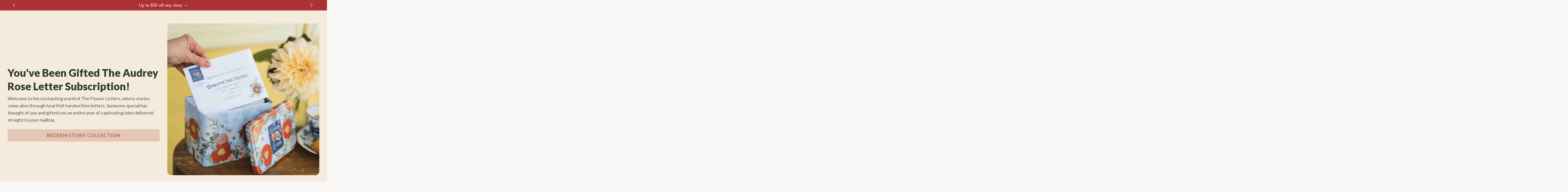

--- FILE ---
content_type: text/html; charset=utf-8
request_url: https://theflowerletters.com/pages/redeem-audrey-rose
body_size: 58093
content:

<!doctype html>
<html class="no-js" lang="en">
 <head>
  <!-- Elevate - 2026-01-13T13:31:36.414Z -->
<link rel='preconnect dns-prefetch' href='https://api.config-security.com/' crossorigin />
<link rel='preconnect dns-prefetch' href='https://conf.config-security.com/' crossorigin />
<link rel='preconnect dns-prefetch' href='https://whale.camera/' crossorigin />
<script>
/* >> TriplePixel :: start*/
window.TriplePixelData={TripleName:"the-flower-letters.myshopify.com",ver:"2.12",plat:"SHOPIFY",isHeadless:false},function(W,H,A,L,E,_,B,N){function O(U,T,P,H,R){void 0===R&&(R=!1),H=new XMLHttpRequest,P?(H.open("POST",U,!0),H.setRequestHeader("Content-Type","text/plain")):H.open("GET",U,!0),H.send(JSON.stringify(P||{})),H.onreadystatechange=function(){4===H.readyState&&200===H.status?(R=H.responseText,U.includes(".txt")?eval(R):P||(N[B]=R)):(299<H.status||H.status<200)&&T&&!R&&(R=!0,O(U,T-1,P))}}if(N=window,!N[H+"sn"]){N[H+"sn"]=1,L=function(){return Date.now().toString(36)+"_"+Math.random().toString(36)};try{A.setItem(H,1+(0|A.getItem(H)||0)),(E=JSON.parse(A.getItem(H+"U")||"[]")).push({u:location.href,r:document.referrer,t:Date.now(),id:L()}),A.setItem(H+"U",JSON.stringify(E))}catch(e){}var i,m,p;A.getItem('"!nC`')||(_=A,A=N,A[H]||(E=A[H]=function(t,e,a){return void 0===a&&(a=[]),"State"==t?E.s:(W=L(),(E._q=E._q||[]).push([W,t,e].concat(a)),W)},E.s="Installed",E._q=[],E.ch=W,B="configSecurityConfModel",N[B]=1,O("https://conf.config-security.com/model",5),i=L(),m=A[atob("c2NyZWVu")],_.setItem("di_pmt_wt",i),p={id:i,action:"profile",avatar:_.getItem("auth-security_rand_salt_"),time:m[atob("d2lkdGg=")]+":"+m[atob("aGVpZ2h0")],host:A.TriplePixelData.TripleName,plat:A.TriplePixelData.plat,url:window.location.href,ref:document.referrer,ver:A.TriplePixelData.ver},O("https://api.config-security.com/event",5,p),O("https://whale.camera/live/dot.txt",5)))}}("","TriplePixel",localStorage);
/* << TriplePixel :: end*/
</script>
<link rel='preconnect dns-prefetch' href='https://triplewhale-pixel.web.app/' crossorigin />
  
    <script src="https://www.googleoptimize.com/optimize.js?id=OPT-WHTWLVS"></script>
    <!-- Google Tag Manager -->
    <script>
      (function(w,d,s,l,i){w[l]=w[l]||[];w[l].push({'gtm.start':
      new Date().getTime(),event:'gtm.js'});var f=d.getElementsByTagName(s)[0],
      j=d.createElement(s),dl=l!='dataLayer'?'&l='+l:'';j.async=true;j.src=
      'https://www.googletagmanager.com/gtm.js?id='+i+dl;f.parentNode.insertBefore(j,f);
      })(window,document,'script','dataLayer','GTM-KBTDZ3M');
    </script>
    <!-- End Google Tag Manager -->

    <!-- Global site tag (gtag.js) - Google Ads: 606646184 -->
    <script async src="https://www.googletagmanager.com/gtag/js?id=AW-606646184"></script>
    <script>
      window.dataLayer = window.dataLayer || [];
      function gtag(){dataLayer.push(arguments);}
      gtag('js', new Date());

      gtag('config', 'AW-606646184');
    </script>

<!-- heatmap.com snippet -->
<script>
  (function() {      
    var _heatmap_paq = window._heatmap_paq = window._heatmap_paq || [];
    var heatUrl = window.heatUrl = 'https://dashboard.heatmap.com/';
    function hLoadInitialScript(url) {
      var script = document.createElement('script'); script.type = 'text/javascript'; 
      script.src = url; script.async = false; script.defer = true; document.head.appendChild(script);
    }
    hLoadInitialScript(heatUrl+'preprocessor.min.js?sid=568');
    window.addEventListener('DOMContentLoaded', function (){	 
        if(typeof _heatmap_paq != 'object' || _heatmap_paq.length == 0) {     
          _heatmap_paq.push(['setTrackerUrl', heatUrl+'sttracker.php']);
          hLoadInitialScript(heatUrl+'heatmap-light.min.js?sid=568');
        } 
    });
  })();
</script>
<!-- End heatmap.com snippet Code -->

    <!-- Twitter conversion tracking base code -->
    <script>
      !function(e,t,n,s,u,a){e.twq||(s=e.twq=function(){s.exe?s.exe.apply(s,arguments):s.queue.push(arguments);
      },s.version='1.1',s.queue=[],u=t.createElement(n),u.async=!0,u.src='https://static.ads-twitter.com/uwt.js',
      a=t.getElementsByTagName(n)[0],a.parentNode.insertBefore(u,a))}(window,document,'script');
      twq('config','od302');
    </script>
    <!-- End Twitter conversion tracking base code -->

    <!-- Global site tag (gtag.js) - Google Analytics -->
    <script async src="https://www.googletagmanager.com/gtag/js?id=G-XDPRZ9E3WX"></script>

    <script>
      window.dataLayer = window.dataLayer || [];
      function gtag(){dataLayer.push(arguments);}
      gtag('js', new Date());

      gtag('config', 'G-XDPRZ9E3WX');
    </script>
    <!-- Google tag (gtag.js) -->
    <script async src="https://www.googletagmanager.com/gtag/js?id=UA-171733387-1"></script>
    <script>
      window.dataLayer = window.dataLayer || [];
      function gtag(){dataLayer.push(arguments);}
      gtag('js', new Date());

      gtag('config', 'UA-171733387-1');
    </script>

    <!-- Hyros script -->
    <script>
    var head = document.head;
    var script = document.createElement('script');
    script.type = 'text/javascript';
    script.src = "https://t.theflowerletters.com/v1/lst/universal-script?ph=69e63d10d26051b80eac1586aa3062f5588cd1da335d129471b827e20df9cd1b&tag=!clicked&origin=SHOPIFY&ref_url=" + encodeURI(document.URL) ;
    head.appendChild(script);
    </script>


    <meta name="facebook-domain-verification" content="qtbgo0izsqlybu6og027k55gsc8esj">
    <meta charset="utf-8">
    <meta http-equiv="X-UA-Compatible" content="IE=edge,chrome=1">
    <meta name="viewport" content="width=device-width,initial-scale=1">
    <meta name="theme-color" content="#ac3135">

    <link rel="preconnect" href="https://cdn.shopify.com" crossorigin>
    <link rel="preconnect" href="https://fonts.shopify.com" crossorigin>
    <link rel="preconnect" href="https://monorail-edge.shopifysvc.com"><link rel="preload" href="//theflowerletters.com/cdn/shop/t/33/assets/theme.css?v=84638101426330769201750691227" as="style">
    <link rel="preload" as="font" href="" type="font/woff2" crossorigin>
    <link rel="preload" as="font" href="" type="font/woff2" crossorigin>
    <link rel="preload" as="font" href="" type="font/woff2" crossorigin>
    <link rel="preload" href="//theflowerletters.com/cdn/shop/t/33/assets/theme.js?v=68776575656029072941750691152" as="script">
    <link rel="preload" href="//theflowerletters.com/cdn/shop/t/33/assets/lazysizes.js?v=63098554868324070131750691133" as="script"><link rel="canonical" href="https://theflowerletters.com/pages/redeem-audrey-rose"><link rel="shortcut icon" href="//theflowerletters.com/cdn/shop/files/Asset_1_2f8c46e6-82bf-4330-95bd-32c1d5d3ae15_32x32.png?v=1614301530" type="image/png"><title>Redeem - Audrey Rose
&ndash; The Flower Letters</title><meta name="description" content="How It Works: 1. Redeem Your Story Collection: Simply click the button above to proceed to checkout. Rest assured, this checkout will be at no cost to you. 2. Experience the Enchantment: Twice a month, for an entire year, you&#39;ll receive beautifully crafted letters that will transport you to different worlds and eras. W"><!-- /snippets/social-meta-tags.liquid -->




<meta property="og:site_name" content="The Flower Letters">
<meta property="og:url" content="https://theflowerletters.com/pages/redeem-audrey-rose">
<meta property="og:title" content="Redeem - Audrey Rose">
<meta property="og:type" content="website">
<meta property="og:description" content="How It Works: 1. Redeem Your Story Collection: Simply click the button above to proceed to checkout. Rest assured, this checkout will be at no cost to you. 2. Experience the Enchantment: Twice a month, for an entire year, you&#39;ll receive beautifully crafted letters that will transport you to different worlds and eras. W">

<meta property="og:image" content="http://theflowerletters.com/cdn/shop/files/DSC08155_1200x1200.jpg?v=1642196196">
<meta property="og:image:secure_url" content="https://theflowerletters.com/cdn/shop/files/DSC08155_1200x1200.jpg?v=1642196196">


<meta name="twitter:card" content="summary_large_image">
<meta name="twitter:title" content="Redeem - Audrey Rose">
<meta name="twitter:description" content="How It Works: 1. Redeem Your Story Collection: Simply click the button above to proceed to checkout. Rest assured, this checkout will be at no cost to you. 2. Experience the Enchantment: Twice a month, for an entire year, you&#39;ll receive beautifully crafted letters that will transport you to different worlds and eras. W">

    
<style data-shopify>
:root {
    --color-text: #4d555e;
    --color-text-rgb: 77, 85, 94;
    --color-body-text: #5b5b5b;
    --color-sale-text: #ea0606;
    --color-small-button-text-border: rgba(0,0,0,0);
    --color-text-field: #f3f0e7;
    --color-text-field-text: #5b5b5b;
    --color-text-field-text-rgb: 91, 91, 91;

    --color-btn-primary: #ac3135;
    --color-btn-primary-darker: #842629;
    --color-btn-primary-text: #ffffff;

    --color-blankstate: rgba(91, 91, 91, 0.35);
    --color-blankstate-border: rgba(91, 91, 91, 0.2);
    --color-blankstate-background: rgba(91, 91, 91, 0.1);

    --color-text-focus:#363c42;
    --color-overlay-text-focus:#373d42;
    --color-btn-primary-focus:#842629;
    --color-btn-social-focus:rgba(64, 64, 64, 0.0);
    --color-small-button-text-border-focus:rgba(64, 64, 64, 0.0);
    --predictive-search-focus:#f0ede7;

    --color-body: #faf9f7;
    --color-bg: #faf9f7;
    --color-bg-rgb: 250, 249, 247;
    --color-bg-alt: rgba(91, 91, 91, 0.05);
    --color-bg-currency-selector: rgba(91, 91, 91, 0.2);

    --color-overlay-title-text: #4e565e;
    --color-image-overlay: #f74747;
    --color-image-overlay-rgb: 247, 71, 71;--opacity-image-overlay: 0.0;--hover-overlay-opacity: 0.4;

    --color-border: rgba(0,0,0,0);
    --color-border-form: rgba(0,0,0,0);
    --color-border-form-darker: rgba(0, 0, 0, 0.0);

    --svg-select-icon: url(//theflowerletters.com/cdn/shop/t/33/assets/ico-select.svg?v=24629897970718979451750691228);
    --slick-img-url: url(//theflowerletters.com/cdn/shop/t/33/assets/ajax-loader.gif?v=41356863302472015721750690938);

    --font-weight-body--bold: 700;
    --font-weight-body--bolder: 700;

    --font-stack-header: Garamond, Baskerville, Caslon, serif;
    --font-style-header: normal;
    --font-weight-header: 400;

    --font-stack-body: Garamond, Baskerville, Caslon, serif;
    --font-style-body: normal;
    --font-weight-body: 400;

    --font-size-header: 28;

    --font-size-base: 18;

    --font-h1-desktop: 37;
    --font-h1-mobile: 35;
    --font-h2-desktop: 21;
    --font-h2-mobile: 19;
    --font-h3-mobile: 21;
    --font-h4-desktop: 19;
    --font-h4-mobile: 17;
    --font-h5-desktop: 16;
    --font-h5-mobile: 14;
    --font-h6-desktop: 15;
    --font-h6-mobile: 13;

    --font-mega-title-large-desktop: 70;

    --font-rich-text-large: 20;
    --font-rich-text-small: 15;

    
--color-video-bg: #f0ede7;

    
    --global-color-image-loader-primary: rgba(77, 85, 94, 0.06);
    --global-color-image-loader-secondary: rgba(77, 85, 94, 0.12);
  }
</style>


    <style>
      *,::after,::before{box-sizing:border-box}body{margin:0}body,html{background-color:var(--color-body)}body,button{font-size:calc(var(--font-size-base) * 1px);font-family:var(--font-stack-body);font-style:var(--font-style-body);font-weight:var(--font-weight-body);color:var(--color-text);line-height:1.5}body,button{-webkit-font-smoothing:antialiased;-webkit-text-size-adjust:100%}.border-bottom{border-bottom:1px solid var(--color-border)}.btn--link{background-color:transparent;border:0;margin:0;color:var(--color-text);text-align:left}.text-right{text-align:right}.icon{display:inline-block;width:20px;height:20px;vertical-align:middle;fill:currentColor}.icon__fallback-text,.visually-hidden{position:absolute!important;overflow:hidden;clip:rect(0 0 0 0);height:1px;width:1px;margin:-1px;padding:0;border:0}svg.icon:not(.icon--full-color) circle,svg.icon:not(.icon--full-color) ellipse,svg.icon:not(.icon--full-color) g,svg.icon:not(.icon--full-color) line,svg.icon:not(.icon--full-color) path,svg.icon:not(.icon--full-color) polygon,svg.icon:not(.icon--full-color) polyline,svg.icon:not(.icon--full-color) rect,symbol.icon:not(.icon--full-color) circle,symbol.icon:not(.icon--full-color) ellipse,symbol.icon:not(.icon--full-color) g,symbol.icon:not(.icon--full-color) line,symbol.icon:not(.icon--full-color) path,symbol.icon:not(.icon--full-color) polygon,symbol.icon:not(.icon--full-color) polyline,symbol.icon:not(.icon--full-color) rect{fill:inherit;stroke:inherit}li{list-style:none}.list--inline{padding:0;margin:0}.list--inline>li{display:inline-block;margin-bottom:0;vertical-align:middle}a{color:var(--color-text);text-decoration:none}.h1,.h2,h1,h2{margin:0 0 17.5px;font-family:var(--font-stack-header);font-style:var(--font-style-header);font-weight:var(--font-weight-header);line-height:1.2;overflow-wrap:break-word;word-wrap:break-word}.h1 a,.h2 a,h1 a,h2 a{color:inherit;text-decoration:none;font-weight:inherit}.h1,h1{font-size:calc(((var(--font-h1-desktop))/ (var(--font-size-base))) * 1em);text-transform:none;letter-spacing:0}@media only screen and (max-width:749px){.h1,h1{font-size:calc(((var(--font-h1-mobile))/ (var(--font-size-base))) * 1em)}}.h2,h2{font-size:calc(((var(--font-h2-desktop))/ (var(--font-size-base))) * 1em);text-transform:uppercase;letter-spacing:.1em}@media only screen and (max-width:749px){.h2,h2{font-size:calc(((var(--font-h2-mobile))/ (var(--font-size-base))) * 1em)}}p{color:var(--color-body-text);margin:0 0 19.44444px}@media only screen and (max-width:749px){p{font-size:calc(((var(--font-size-base) - 1)/ (var(--font-size-base))) * 1em)}}p:last-child{margin-bottom:0}@media only screen and (max-width:749px){.small--hide{display:none!important}}.grid{list-style:none;margin:0;padding:0;margin-left:-30px}.grid::after{content:'';display:table;clear:both}@media only screen and (max-width:749px){.grid{margin-left:-22px}}.grid::after{content:'';display:table;clear:both}.grid--no-gutters{margin-left:0}.grid--no-gutters .grid__item{padding-left:0}.grid--table{display:table;table-layout:fixed;width:100%}.grid--table>.grid__item{float:none;display:table-cell;vertical-align:middle}.grid__item{float:left;padding-left:30px;width:100%}@media only screen and (max-width:749px){.grid__item{padding-left:22px}}.grid__item[class*="--push"]{position:relative}@media only screen and (min-width:750px){.medium-up--one-quarter{width:25%}.medium-up--push-one-third{width:33.33%}.medium-up--one-half{width:50%}.medium-up--push-one-third{left:33.33%;position:relative}}.site-header{position:relative;background-color:var(--color-body)}@media only screen and (max-width:749px){.site-header{border-bottom:1px solid var(--color-border)}}@media only screen and (min-width:750px){.site-header{padding:0 55px}.site-header.logo--center{padding-top:30px}}.site-header__logo{margin:15px 0}.logo-align--center .site-header__logo{text-align:center;margin:0 auto}@media only screen and (max-width:749px){.logo-align--center .site-header__logo{text-align:left;margin:15px 0}}@media only screen and (max-width:749px){.site-header__logo{padding-left:22px;text-align:left}.site-header__logo img{margin:0}}.site-header__logo-link{display:inline-block;word-break:break-word}@media only screen and (min-width:750px){.logo-align--center .site-header__logo-link{margin:0 auto}}.site-header__logo-image{display:block}@media only screen and (min-width:750px){.site-header__logo-image{margin:0 auto}}.site-header__logo-image img{width:100%}.site-header__logo-image--centered img{margin:0 auto}.site-header__logo img{display:block}.site-header__icons{position:relative;white-space:nowrap}@media only screen and (max-width:749px){.site-header__icons{width:auto;padding-right:13px}.site-header__icons .btn--link,.site-header__icons .site-header__cart{font-size:calc(((var(--font-size-base))/ (var(--font-size-base))) * 1em)}}.site-header__icons-wrapper{position:relative;display:-webkit-flex;display:-ms-flexbox;display:flex;width:100%;-ms-flex-align:center;-webkit-align-items:center;-moz-align-items:center;-ms-align-items:center;-o-align-items:center;align-items:center;-webkit-justify-content:flex-end;-ms-justify-content:flex-end;justify-content:flex-end}.site-header__account,.site-header__cart,.site-header__search{position:relative}.site-header__search.site-header__icon{display:none}@media only screen and (min-width:1400px){.site-header__search.site-header__icon{display:block}}.site-header__search-toggle{display:block}@media only screen and (min-width:750px){.site-header__account,.site-header__cart{padding:10px 11px}}.site-header__cart-title,.site-header__search-title{position:absolute!important;overflow:hidden;clip:rect(0 0 0 0);height:1px;width:1px;margin:-1px;padding:0;border:0;display:block;vertical-align:middle}.site-header__cart-title{margin-right:3px}.site-header__cart-count{display:flex;align-items:center;justify-content:center;position:absolute;right:.4rem;top:.2rem;font-weight:700;background-color:var(--color-btn-primary);color:var(--color-btn-primary-text);border-radius:50%;min-width:1em;height:1em}.site-header__cart-count span{font-family:HelveticaNeue,"Helvetica Neue",Helvetica,Arial,sans-serif;font-size:calc(11em / 16);line-height:1}@media only screen and (max-width:749px){.site-header__cart-count{top:calc(7em / 16);right:0;border-radius:50%;min-width:calc(19em / 16);height:calc(19em / 16)}}@media only screen and (max-width:749px){.site-header__cart-count span{padding:.25em calc(6em / 16);font-size:12px}}.site-header__menu{display:none}@media only screen and (max-width:749px){.site-header__icon{display:inline-block;vertical-align:middle;padding:10px 11px;margin:0}}@media only screen and (min-width:750px){.site-header__icon .icon-search{margin-right:3px}}.announcement-bar{z-index:10;position:relative;text-align:center;border-bottom:1px solid transparent;padding:2px}.announcement-bar__link{display:block}.announcement-bar__message{display:block;padding:11px 22px;font-size:calc(((16)/ (var(--font-size-base))) * 1em);font-weight:var(--font-weight-header)}@media only screen and (min-width:750px){.announcement-bar__message{padding-left:55px;padding-right:55px}}.site-nav{position:relative;padding:0;text-align:center;margin:25px 0}.site-nav a{padding:3px 10px}.site-nav__link{display:block;white-space:nowrap}.site-nav--centered .site-nav__link{padding-top:0}.site-nav__link .icon-chevron-down{width:calc(8em / 16);height:calc(8em / 16);margin-left:.5rem}.site-nav__label{border-bottom:1px solid transparent}.site-nav__link--active .site-nav__label{border-bottom-color:var(--color-text)}.site-nav__link--button{border:none;background-color:transparent;padding:3px 10px}.site-header__mobile-nav{z-index:11;position:relative;background-color:var(--color-body)}@media only screen and (max-width:749px){.site-header__mobile-nav{display:-webkit-flex;display:-ms-flexbox;display:flex;width:100%;-ms-flex-align:center;-webkit-align-items:center;-moz-align-items:center;-ms-align-items:center;-o-align-items:center;align-items:center}}.mobile-nav--open .icon-close{display:none}.main-content{opacity:0}.main-content .shopify-section{display:none}.main-content .shopify-section:first-child{display:inherit}.critical-hidden{display:none}
    </style>

    <script>
      window.performance.mark('debut:theme_stylesheet_loaded.start');

      function onLoadStylesheet() {
        performance.mark('debut:theme_stylesheet_loaded.end');
        performance.measure('debut:theme_stylesheet_loaded', 'debut:theme_stylesheet_loaded.start', 'debut:theme_stylesheet_loaded.end');

        var url = "//theflowerletters.com/cdn/shop/t/33/assets/theme.css?v=84638101426330769201750691227";
        var link = document.querySelector('link[href="' + url + '"]');
        link.loaded = true;
        link.dispatchEvent(new Event('load'));
      }
    </script>

    <link
      rel="stylesheet"
      href="//theflowerletters.com/cdn/shop/t/33/assets/theme.css?v=84638101426330769201750691227"
      type="text/css"
      media="print"
      onload="this.media='all';onLoadStylesheet()"
    >

    <style>
      
      
      
      
      
      
    </style>

    <script>
      var theme = {
        breakpoints: {
          medium: 750,
          large: 990,
          widescreen: 1400
        },
        strings: {
          addToCart: "Add to cart",
          soldOut: "Sold out",
          unavailable: "Unavailable",
          regularPrice: "Regular price",
          salePrice: "Sale price",
          sale: "Sale",
          fromLowestPrice: "from [price]",
          vendor: "Vendor",
          showMore: "Show More",
          showLess: "Show Less",
          searchFor: "Search for",
          addressError: "Error looking up that address",
          addressNoResults: "No results for that address",
          addressQueryLimit: "You have exceeded the Google API usage limit. Consider upgrading to a \u003ca href=\"https:\/\/developers.google.com\/maps\/premium\/usage-limits\"\u003ePremium Plan\u003c\/a\u003e.",
          authError: "There was a problem authenticating your Google Maps account.",
          newWindow: "Opens in a new window.",
          external: "Opens external website.",
          newWindowExternal: "Opens external website in a new window.",
          removeLabel: "Remove [product]",
          update: "Update",
          quantity: "Quantity",
          discountedTotal: "Discounted total",
          regularTotal: "Regular total",
          priceColumn: "See Price column for discount details.",
          quantityMinimumMessage: "Quantity must be 1 or more",
          cartError: "There was an error while updating your cart. Please try again.",
          removedItemMessage: "Removed \u003cspan class=\"cart__removed-product-details\"\u003e([quantity]) [link]\u003c\/span\u003e from your cart.",
          unitPrice: "Unit price",
          unitPriceSeparator: "per",
          oneCartCount: "1 item",
          otherCartCount: "[count] items",
          quantityLabel: "Quantity: [count]",
          products: "Products",
          loading: "Loading",
          number_of_results: "[result_number] of [results_count]",
          number_of_results_found: "[results_count] results found",
          one_result_found: "1 result found"
        },
        moneyFormat: "\u003cspan class=money\u003e${{amount}} \u003c\/span\u003e",
        moneyFormatWithCurrency: "\u003cspan class=money\u003e${{amount}} USD\u003c\/span\u003e",
        settings: {
          predictiveSearchEnabled: false,
          predictiveSearchShowPrice: false,
          predictiveSearchShowVendor: false
        },
        stylesheet: "//theflowerletters.com/cdn/shop/t/33/assets/theme.css?v=84638101426330769201750691227"
      }

      document.documentElement.className = document.documentElement.className.replace('no-js', 'js');
    </script><script src="https://code.jquery.com/jquery-3.2.1.min.js"></script>
    <script src="//theflowerletters.com/cdn/shop/t/33/assets/theme.js?v=68776575656029072941750691152" defer="defer"></script>
    <script src="//theflowerletters.com/cdn/shop/t/33/assets/lazysizes.js?v=63098554868324070131750691133" async="async"></script>

    <script type="text/javascript">
      if (window.MSInputMethodContext && document.documentMode) {
        var scripts = document.getElementsByTagName('script')[0];
        var polyfill = document.createElement("script");
        polyfill.defer = true;
        polyfill.src = "//theflowerletters.com/cdn/shop/t/33/assets/ie11CustomProperties.min.js?v=146208399201472936201750691129";

        scripts.parentNode.insertBefore(polyfill, scripts);
      }
    </script>

    <script>window.performance && window.performance.mark && window.performance.mark('shopify.content_for_header.start');</script><meta name="google-site-verification" content="U4CVhVfbFf2nP324qjis9bJNwj1aItzcnKs5WNkYsBQ">
<meta id="shopify-digital-wallet" name="shopify-digital-wallet" content="/41945170084/digital_wallets/dialog">
<meta name="shopify-checkout-api-token" content="547de8241a4e9f74283cf4749d7458ba">
<meta id="in-context-paypal-metadata" data-shop-id="41945170084" data-venmo-supported="true" data-environment="production" data-locale="en_US" data-paypal-v4="true" data-currency="USD">
<link rel="alternate" hreflang="x-default" href="https://theflowerletters.com/pages/redeem-audrey-rose">
<link rel="alternate" hreflang="en-CA" href="https://theflowerletters.com/en-ca/pages/redeem-audrey-rose">
<link rel="alternate" hreflang="en-US" href="https://theflowerletters.com/pages/redeem-audrey-rose">
<script async="async" src="/checkouts/internal/preloads.js?locale=en-US"></script>
<link rel="preconnect" href="https://shop.app" crossorigin="anonymous">
<script async="async" src="https://shop.app/checkouts/internal/preloads.js?locale=en-US&shop_id=41945170084" crossorigin="anonymous"></script>
<script id="apple-pay-shop-capabilities" type="application/json">{"shopId":41945170084,"countryCode":"US","currencyCode":"USD","merchantCapabilities":["supports3DS"],"merchantId":"gid:\/\/shopify\/Shop\/41945170084","merchantName":"The Flower Letters","requiredBillingContactFields":["postalAddress","email"],"requiredShippingContactFields":["postalAddress","email"],"shippingType":"shipping","supportedNetworks":["visa","masterCard","amex","discover","elo","jcb"],"total":{"type":"pending","label":"The Flower Letters","amount":"1.00"},"shopifyPaymentsEnabled":true,"supportsSubscriptions":true}</script>
<script id="shopify-features" type="application/json">{"accessToken":"547de8241a4e9f74283cf4749d7458ba","betas":["rich-media-storefront-analytics"],"domain":"theflowerletters.com","predictiveSearch":true,"shopId":41945170084,"locale":"en"}</script>
<script>var Shopify = Shopify || {};
Shopify.shop = "the-flower-letters.myshopify.com";
Shopify.locale = "en";
Shopify.currency = {"active":"USD","rate":"1.0"};
Shopify.country = "US";
Shopify.theme = {"name":"The Flower Letters 2025 - Updated Shopping Menu","id":152399511808,"schema_name":"Debut","schema_version":"17.4.0","theme_store_id":796,"role":"main"};
Shopify.theme.handle = "null";
Shopify.theme.style = {"id":null,"handle":null};
Shopify.cdnHost = "theflowerletters.com/cdn";
Shopify.routes = Shopify.routes || {};
Shopify.routes.root = "/";</script>
<script type="module">!function(o){(o.Shopify=o.Shopify||{}).modules=!0}(window);</script>
<script>!function(o){function n(){var o=[];function n(){o.push(Array.prototype.slice.apply(arguments))}return n.q=o,n}var t=o.Shopify=o.Shopify||{};t.loadFeatures=n(),t.autoloadFeatures=n()}(window);</script>
<script>
  window.ShopifyPay = window.ShopifyPay || {};
  window.ShopifyPay.apiHost = "shop.app\/pay";
  window.ShopifyPay.redirectState = null;
</script>
<script id="shop-js-analytics" type="application/json">{"pageType":"page"}</script>
<script defer="defer" async type="module" src="//theflowerletters.com/cdn/shopifycloud/shop-js/modules/v2/client.init-shop-cart-sync_BApSsMSl.en.esm.js"></script>
<script defer="defer" async type="module" src="//theflowerletters.com/cdn/shopifycloud/shop-js/modules/v2/chunk.common_CBoos6YZ.esm.js"></script>
<script type="module">
  await import("//theflowerletters.com/cdn/shopifycloud/shop-js/modules/v2/client.init-shop-cart-sync_BApSsMSl.en.esm.js");
await import("//theflowerletters.com/cdn/shopifycloud/shop-js/modules/v2/chunk.common_CBoos6YZ.esm.js");

  window.Shopify.SignInWithShop?.initShopCartSync?.({"fedCMEnabled":true,"windoidEnabled":true});

</script>
<script>
  window.Shopify = window.Shopify || {};
  if (!window.Shopify.featureAssets) window.Shopify.featureAssets = {};
  window.Shopify.featureAssets['shop-js'] = {"shop-cart-sync":["modules/v2/client.shop-cart-sync_DJczDl9f.en.esm.js","modules/v2/chunk.common_CBoos6YZ.esm.js"],"init-fed-cm":["modules/v2/client.init-fed-cm_BzwGC0Wi.en.esm.js","modules/v2/chunk.common_CBoos6YZ.esm.js"],"init-windoid":["modules/v2/client.init-windoid_BS26ThXS.en.esm.js","modules/v2/chunk.common_CBoos6YZ.esm.js"],"init-shop-email-lookup-coordinator":["modules/v2/client.init-shop-email-lookup-coordinator_DFwWcvrS.en.esm.js","modules/v2/chunk.common_CBoos6YZ.esm.js"],"shop-cash-offers":["modules/v2/client.shop-cash-offers_DthCPNIO.en.esm.js","modules/v2/chunk.common_CBoos6YZ.esm.js","modules/v2/chunk.modal_Bu1hFZFC.esm.js"],"shop-button":["modules/v2/client.shop-button_D_JX508o.en.esm.js","modules/v2/chunk.common_CBoos6YZ.esm.js"],"shop-toast-manager":["modules/v2/client.shop-toast-manager_tEhgP2F9.en.esm.js","modules/v2/chunk.common_CBoos6YZ.esm.js"],"avatar":["modules/v2/client.avatar_BTnouDA3.en.esm.js"],"pay-button":["modules/v2/client.pay-button_BuNmcIr_.en.esm.js","modules/v2/chunk.common_CBoos6YZ.esm.js"],"init-shop-cart-sync":["modules/v2/client.init-shop-cart-sync_BApSsMSl.en.esm.js","modules/v2/chunk.common_CBoos6YZ.esm.js"],"shop-login-button":["modules/v2/client.shop-login-button_DwLgFT0K.en.esm.js","modules/v2/chunk.common_CBoos6YZ.esm.js","modules/v2/chunk.modal_Bu1hFZFC.esm.js"],"init-customer-accounts-sign-up":["modules/v2/client.init-customer-accounts-sign-up_TlVCiykN.en.esm.js","modules/v2/client.shop-login-button_DwLgFT0K.en.esm.js","modules/v2/chunk.common_CBoos6YZ.esm.js","modules/v2/chunk.modal_Bu1hFZFC.esm.js"],"init-shop-for-new-customer-accounts":["modules/v2/client.init-shop-for-new-customer-accounts_DrjXSI53.en.esm.js","modules/v2/client.shop-login-button_DwLgFT0K.en.esm.js","modules/v2/chunk.common_CBoos6YZ.esm.js","modules/v2/chunk.modal_Bu1hFZFC.esm.js"],"init-customer-accounts":["modules/v2/client.init-customer-accounts_C0Oh2ljF.en.esm.js","modules/v2/client.shop-login-button_DwLgFT0K.en.esm.js","modules/v2/chunk.common_CBoos6YZ.esm.js","modules/v2/chunk.modal_Bu1hFZFC.esm.js"],"shop-follow-button":["modules/v2/client.shop-follow-button_C5D3XtBb.en.esm.js","modules/v2/chunk.common_CBoos6YZ.esm.js","modules/v2/chunk.modal_Bu1hFZFC.esm.js"],"checkout-modal":["modules/v2/client.checkout-modal_8TC_1FUY.en.esm.js","modules/v2/chunk.common_CBoos6YZ.esm.js","modules/v2/chunk.modal_Bu1hFZFC.esm.js"],"lead-capture":["modules/v2/client.lead-capture_D-pmUjp9.en.esm.js","modules/v2/chunk.common_CBoos6YZ.esm.js","modules/v2/chunk.modal_Bu1hFZFC.esm.js"],"shop-login":["modules/v2/client.shop-login_BmtnoEUo.en.esm.js","modules/v2/chunk.common_CBoos6YZ.esm.js","modules/v2/chunk.modal_Bu1hFZFC.esm.js"],"payment-terms":["modules/v2/client.payment-terms_BHOWV7U_.en.esm.js","modules/v2/chunk.common_CBoos6YZ.esm.js","modules/v2/chunk.modal_Bu1hFZFC.esm.js"]};
</script>
<script>(function() {
  var isLoaded = false;
  function asyncLoad() {
    if (isLoaded) return;
    isLoaded = true;
    var urls = ["https:\/\/loox.io\/widget\/N1ZcFyD8bi\/loox.1630367849860.js?shop=the-flower-letters.myshopify.com","https:\/\/static.rechargecdn.com\/assets\/js\/widget.min.js?shop=the-flower-letters.myshopify.com","\/\/cdn.shopify.com\/proxy\/556ab6e734966ec6d4372662b7dbf2fc1389991a3808e26b7647b3ed5ce8be1d\/s3-us-west-2.amazonaws.com\/jsstore\/a\/V3VH7NWW\/reids.js?shop=the-flower-letters.myshopify.com\u0026sp-cache-control=cHVibGljLCBtYXgtYWdlPTkwMA","\/\/cdn.shopify.com\/proxy\/7b0843b7d04ab13ed04588943ecd39facf12bbd1986a3dd7cf78fea67889c65c\/contact.gorgias.help\/api\/contact-forms\/replace-mailto-script.js?t=1708619073670\u0026shopName=the-flower-letters\u0026shop=the-flower-letters.myshopify.com\u0026sp-cache-control=cHVibGljLCBtYXgtYWdlPTkwMA","\/\/cdn.shopify.com\/proxy\/654ac26b58ad2e5beddb43527b377e0f45483f80e66e81faa3768270a3b38f7b\/app.retention.com\/shopify\/shopify_app_add_to_cart_script.js?shop=the-flower-letters.myshopify.com\u0026sp-cache-control=cHVibGljLCBtYXgtYWdlPTkwMA"];
    for (var i = 0; i < urls.length; i++) {
      var s = document.createElement('script');
      s.type = 'text/javascript';
      s.async = true;
      s.src = urls[i];
      var x = document.getElementsByTagName('script')[0];
      x.parentNode.insertBefore(s, x);
    }
  };
  if(window.attachEvent) {
    window.attachEvent('onload', asyncLoad);
  } else {
    window.addEventListener('load', asyncLoad, false);
  }
})();</script>
<script id="__st">var __st={"a":41945170084,"offset":-25200,"reqid":"290da384-243d-49fd-a860-23483fd7b36b-1768932826","pageurl":"theflowerletters.com\/pages\/redeem-audrey-rose","s":"pages-103364165888","u":"1b8aafbbc753","p":"page","rtyp":"page","rid":103364165888};</script>
<script>window.ShopifyPaypalV4VisibilityTracking = true;</script>
<script id="captcha-bootstrap">!function(){'use strict';const t='contact',e='account',n='new_comment',o=[[t,t],['blogs',n],['comments',n],[t,'customer']],c=[[e,'customer_login'],[e,'guest_login'],[e,'recover_customer_password'],[e,'create_customer']],r=t=>t.map((([t,e])=>`form[action*='/${t}']:not([data-nocaptcha='true']) input[name='form_type'][value='${e}']`)).join(','),a=t=>()=>t?[...document.querySelectorAll(t)].map((t=>t.form)):[];function s(){const t=[...o],e=r(t);return a(e)}const i='password',u='form_key',d=['recaptcha-v3-token','g-recaptcha-response','h-captcha-response',i],f=()=>{try{return window.sessionStorage}catch{return}},m='__shopify_v',_=t=>t.elements[u];function p(t,e,n=!1){try{const o=window.sessionStorage,c=JSON.parse(o.getItem(e)),{data:r}=function(t){const{data:e,action:n}=t;return t[m]||n?{data:e,action:n}:{data:t,action:n}}(c);for(const[e,n]of Object.entries(r))t.elements[e]&&(t.elements[e].value=n);n&&o.removeItem(e)}catch(o){console.error('form repopulation failed',{error:o})}}const l='form_type',E='cptcha';function T(t){t.dataset[E]=!0}const w=window,h=w.document,L='Shopify',v='ce_forms',y='captcha';let A=!1;((t,e)=>{const n=(g='f06e6c50-85a8-45c8-87d0-21a2b65856fe',I='https://cdn.shopify.com/shopifycloud/storefront-forms-hcaptcha/ce_storefront_forms_captcha_hcaptcha.v1.5.2.iife.js',D={infoText:'Protected by hCaptcha',privacyText:'Privacy',termsText:'Terms'},(t,e,n)=>{const o=w[L][v],c=o.bindForm;if(c)return c(t,g,e,D).then(n);var r;o.q.push([[t,g,e,D],n]),r=I,A||(h.body.append(Object.assign(h.createElement('script'),{id:'captcha-provider',async:!0,src:r})),A=!0)});var g,I,D;w[L]=w[L]||{},w[L][v]=w[L][v]||{},w[L][v].q=[],w[L][y]=w[L][y]||{},w[L][y].protect=function(t,e){n(t,void 0,e),T(t)},Object.freeze(w[L][y]),function(t,e,n,w,h,L){const[v,y,A,g]=function(t,e,n){const i=e?o:[],u=t?c:[],d=[...i,...u],f=r(d),m=r(i),_=r(d.filter((([t,e])=>n.includes(e))));return[a(f),a(m),a(_),s()]}(w,h,L),I=t=>{const e=t.target;return e instanceof HTMLFormElement?e:e&&e.form},D=t=>v().includes(t);t.addEventListener('submit',(t=>{const e=I(t);if(!e)return;const n=D(e)&&!e.dataset.hcaptchaBound&&!e.dataset.recaptchaBound,o=_(e),c=g().includes(e)&&(!o||!o.value);(n||c)&&t.preventDefault(),c&&!n&&(function(t){try{if(!f())return;!function(t){const e=f();if(!e)return;const n=_(t);if(!n)return;const o=n.value;o&&e.removeItem(o)}(t);const e=Array.from(Array(32),(()=>Math.random().toString(36)[2])).join('');!function(t,e){_(t)||t.append(Object.assign(document.createElement('input'),{type:'hidden',name:u})),t.elements[u].value=e}(t,e),function(t,e){const n=f();if(!n)return;const o=[...t.querySelectorAll(`input[type='${i}']`)].map((({name:t})=>t)),c=[...d,...o],r={};for(const[a,s]of new FormData(t).entries())c.includes(a)||(r[a]=s);n.setItem(e,JSON.stringify({[m]:1,action:t.action,data:r}))}(t,e)}catch(e){console.error('failed to persist form',e)}}(e),e.submit())}));const S=(t,e)=>{t&&!t.dataset[E]&&(n(t,e.some((e=>e===t))),T(t))};for(const o of['focusin','change'])t.addEventListener(o,(t=>{const e=I(t);D(e)&&S(e,y())}));const B=e.get('form_key'),M=e.get(l),P=B&&M;t.addEventListener('DOMContentLoaded',(()=>{const t=y();if(P)for(const e of t)e.elements[l].value===M&&p(e,B);[...new Set([...A(),...v().filter((t=>'true'===t.dataset.shopifyCaptcha))])].forEach((e=>S(e,t)))}))}(h,new URLSearchParams(w.location.search),n,t,e,['guest_login'])})(!0,!0)}();</script>
<script integrity="sha256-4kQ18oKyAcykRKYeNunJcIwy7WH5gtpwJnB7kiuLZ1E=" data-source-attribution="shopify.loadfeatures" defer="defer" src="//theflowerletters.com/cdn/shopifycloud/storefront/assets/storefront/load_feature-a0a9edcb.js" crossorigin="anonymous"></script>
<script crossorigin="anonymous" defer="defer" src="//theflowerletters.com/cdn/shopifycloud/storefront/assets/shopify_pay/storefront-65b4c6d7.js?v=20250812"></script>
<script data-source-attribution="shopify.dynamic_checkout.dynamic.init">var Shopify=Shopify||{};Shopify.PaymentButton=Shopify.PaymentButton||{isStorefrontPortableWallets:!0,init:function(){window.Shopify.PaymentButton.init=function(){};var t=document.createElement("script");t.src="https://theflowerletters.com/cdn/shopifycloud/portable-wallets/latest/portable-wallets.en.js",t.type="module",document.head.appendChild(t)}};
</script>
<script data-source-attribution="shopify.dynamic_checkout.buyer_consent">
  function portableWalletsHideBuyerConsent(e){var t=document.getElementById("shopify-buyer-consent"),n=document.getElementById("shopify-subscription-policy-button");t&&n&&(t.classList.add("hidden"),t.setAttribute("aria-hidden","true"),n.removeEventListener("click",e))}function portableWalletsShowBuyerConsent(e){var t=document.getElementById("shopify-buyer-consent"),n=document.getElementById("shopify-subscription-policy-button");t&&n&&(t.classList.remove("hidden"),t.removeAttribute("aria-hidden"),n.addEventListener("click",e))}window.Shopify?.PaymentButton&&(window.Shopify.PaymentButton.hideBuyerConsent=portableWalletsHideBuyerConsent,window.Shopify.PaymentButton.showBuyerConsent=portableWalletsShowBuyerConsent);
</script>
<script data-source-attribution="shopify.dynamic_checkout.cart.bootstrap">document.addEventListener("DOMContentLoaded",(function(){function t(){return document.querySelector("shopify-accelerated-checkout-cart, shopify-accelerated-checkout")}if(t())Shopify.PaymentButton.init();else{new MutationObserver((function(e,n){t()&&(Shopify.PaymentButton.init(),n.disconnect())})).observe(document.body,{childList:!0,subtree:!0})}}));
</script>
<link id="shopify-accelerated-checkout-styles" rel="stylesheet" media="screen" href="https://theflowerletters.com/cdn/shopifycloud/portable-wallets/latest/accelerated-checkout-backwards-compat.css" crossorigin="anonymous">
<style id="shopify-accelerated-checkout-cart">
        #shopify-buyer-consent {
  margin-top: 1em;
  display: inline-block;
  width: 100%;
}

#shopify-buyer-consent.hidden {
  display: none;
}

#shopify-subscription-policy-button {
  background: none;
  border: none;
  padding: 0;
  text-decoration: underline;
  font-size: inherit;
  cursor: pointer;
}

#shopify-subscription-policy-button::before {
  box-shadow: none;
}

      </style>

<script>window.performance && window.performance.mark && window.performance.mark('shopify.content_for_header.end');</script>

    <!-- "snippets/vitals-loader.liquid" was not rendered, the associated app was uninstalled -->

    <!-- Gem_Page_Header_Script -->
    
<link rel="preconnect" href="https://ucarecdn.com">
<link rel="dns-prefetch" href="https://ucarecdn.com">

<link rel="preconnect" href="https://assets.gemcommerce.com">
<link rel="dns-prefetch" href="https://assets.gemcommerce.com">

<link rel="preconnect" href="https://maxcdn.bootstrapcdn.com">
<link rel="dns-prefetch" href="https://maxcdn.bootstrapcdn.com">

<link rel="preconnect" href="https://fonts.gstatic.com">
<link rel="dns-prefetch" href="https://fonts.gstatic.com">

<link rel="preconnect" href="https://fonts.googleapis.com">
<link rel="dns-prefetch" href="https://fonts.googleapis.com">

    


    <!-- End_Gem_Page_Header_Script -->

    <link rel="stylesheet" href="//theflowerletters.com/cdn/shop/t/33/assets/magnific-popup.css?v=68720129951650464281750691135">
    <link rel="stylesheet" href="//theflowerletters.com/cdn/shop/t/33/assets/checkout-popup-style.css?v=110821055466317247371750690949">

    <script>var loox_global_hash = '1768861998384';</script><style>.loox-reviews-default { max-width: 1200px; margin: 0 auto; }.loox-rating .loox-icon { color:#D4A45D; }
:root { --lxs-rating-icon-color: #D4A45D; }</style>

    <!-- Google Optimize Code -->
    <script src="https://www.googleoptimize.com/optimize.js?id=OPT-WHTWLVS"></script>
    <script>
      var js = document.createElement("script");
      js.type = "text/javascript";
      js.src = "https://cdnjs.cloudflare.com/ajax/libs/slick-carousel/1.8.1/slick.min.js"
      document.body.appendChild(js);
    </script>
    <script>
    try {
        var dexterLiquidVariables = {
            dexterProduct : null,
            shopMoneyFormat: "\u003cspan class=money\u003e${{amount}} \u003c\/span\u003e",
            shopMoneyWithCurrencyFormat : "\u003cspan class=money\u003e${{amount}} USD\u003c\/span\u003e",
            currencySymbol: "$",
            currencyCode: "USD",
            shopifyProductId: null,
            shopifyProductHandle: null,
            pageType: "page", // product, index, search, collections
            shopifySelectedOrFirstAvailableVariantId: null,
        }
        Object.keys(dexterLiquidVariables).forEach(function(key) {
            window[key] = dexterLiquidVariables[key];
        });
        var storeDisplayId = "mhjgeu";
        var c = {"7857898455296": {"eid": "232123", "opts": {"all": ["Default Title", "-"], "v0": ["Default Title"], "v1": ["-"]}, "dlmap": {"-": "Default Title"}, "vids": {"all": ["43031588274432", "43581187883264"], "v1": ["43581187883264"], "v0": ["43031588274432"]}, "v2v": {"43031588274432": "43581187883264", "43581187883264": "43031588274432"}, "v2o": {"43031588274432": "Default Title", "43581187883264": "-"}, "v2pr": {"43031588274432": 10.2, "43581187883264": 11.2}, "v2cmp": {"43031588274432": 12.0, "43581187883264": 12.0}, "ab": "0.001", "pid": "7857898455296", "slug": "the-adelaide-magnolia-collection-monthly", "dp_v0": "\u003cspan class=money\u003e$10.20 \u003c\/span\u003e", "dp_v1": "\u003cspan class=money\u003e$11.20 \u003c\/span\u003e", "cmp_v0": "\u003cspan class=money\u003e$12.00 \u003c\/span\u003e", "cmp_v1": "\u003cspan class=money\u003e$12.00 \u003c\/span\u003e"}}; var v2p = {"43031588274432": "7857898455296", "43581187883264": "7857898455296"}; var html_ids = {"product_class": "main-content", "disable_price_replace_on_product_page_main_fold": false, "product_card_class": "product-card", "price_class": "", "redirect": true, "product_modal_class": "", "other_variant_selector_ids": "", "remap_product_card_variants": false, "remap_main_product_variants": false, "main_product_delay": "0", "product_card_delay": "0", "product_modal_delay": "0", "trigger_on_winload": false, "other_variant_selector_classes": "module-wrap", "enable_same_variation_for_all_products": true, "variant_selector_class": "selector-wrapper,product-form__variants,single-option-selector", "show_variant_selector_for_single_variant_products": false, "option_value_keys": "data-product-id,v_id,data-escape,data-id,data-tooltip,data-popup,data-variant-id,data-pid,data-productid,data-vid,data-value,value", "product_section_query_selector": "", "rename_variant_options_manually": false, "price_prefix_to_hide_on_collections": "from", "fire_pixel_only_on_product_pages": false, "bundle_product_container_class": "", "home_page_product_fold_attr_key": "", "home_page_product_fold_attr_value": "", "swatch_class": "", "price_element_delay": "0", "remap_product_fold_variants": false, "disable_dexter_for_debugging": false, "remap_swatches_for_product_fold": false, "remap_swatches_for_product_card": false, "disable_process_product_mutation_observers": false, "hide_nodes_while_removing": false, "trigger_click_event_for_variant_selection": false, "app_name": "dexter"};
        if (typeof html_ids !== undefined) var html_ids;
        (()=>{"use strict";var e={141:(e,t,r)=>{r.d(t,{Iz:()=>l,ih:()=>u,vJ:()=>p,k9:()=>f,uc:()=>v,vH:()=>g,XF:()=>m,ak:()=>h,k$:()=>b,PL:()=>_,i:()=>y,Eb:()=>T,Bt:()=>I,F8:()=>A,$S:()=>M,KD:()=>x,mq:()=>H,BD:()=>L,dM:()=>S,bZ:()=>E,lb:()=>k,Yk:()=>O,jM:()=>w,LA:()=>F,qZ:()=>C,wv:()=>N,e8:()=>V,GG:()=>q,cB:()=>j,vL:()=>R,Od:()=>W,mw:()=>D,QD:()=>G,sZ:()=>J,K3:()=>B,xP:()=>K,J1:()=>z,G7:()=>U,sS:()=>$,JJ:()=>Z,_d:()=>Q,JC:()=>X,z5:()=>Y,oB:()=>ee,ai:()=>te,NA:()=>re,lj:()=>ae,Ps:()=>oe,GL:()=>ne,Qh:()=>ce,Rp:()=>ie,T1:()=>de,VS:()=>se,y5:()=>le,SG:()=>ue,n5:()=>pe,Pg:()=>fe,nj:()=>ve,ws:()=>ge,ci:()=>me,er:()=>he,Ez:()=>be,G6:()=>_e,qI:()=>ye,KH:()=>Te});var a=r(141);function o(e,t){var r=Object.keys(e);if(Object.getOwnPropertySymbols){var a=Object.getOwnPropertySymbols(e);t&&(a=a.filter((function(t){return Object.getOwnPropertyDescriptor(e,t).enumerable}))),r.push.apply(r,a)}return r}function n(e){for(var t=1;t<arguments.length;t++){var r=null!=arguments[t]?arguments[t]:{};t%2?o(Object(r),!0).forEach((function(t){i(e,t,r[t])})):Object.getOwnPropertyDescriptors?Object.defineProperties(e,Object.getOwnPropertyDescriptors(r)):o(Object(r)).forEach((function(t){Object.defineProperty(e,t,Object.getOwnPropertyDescriptor(r,t))}))}return e}function i(e,t,r){return t in e?Object.defineProperty(e,t,{value:r,enumerable:!0,configurable:!0,writable:!0}):e[t]=r,e}function d(e){return function(e){if(Array.isArray(e))return s(e)}(e)||function(e){if("undefined"!=typeof Symbol&&null!=e[Symbol.iterator]||null!=e["@@iterator"])return Array.from(e)}(e)||function(e,t){if(e){if("string"==typeof e)return s(e,t);var r=Object.prototype.toString.call(e).slice(8,-1);return"Object"===r&&e.constructor&&(r=e.constructor.name),"Map"===r||"Set"===r?Array.from(e):"Arguments"===r||/^(?:Ui|I)nt(?:8|16|32)(?:Clamped)?Array$/.test(r)?s(e,t):void 0}}(e)||function(){throw new TypeError("Invalid attempt to spread non-iterable instance.\nIn order to be iterable, non-array objects must have a [Symbol.iterator]() method.")}()}function s(e,t){(null==t||t>e.length)&&(t=e.length);for(var r=0,a=new Array(t);r<t;r++)a[r]=e[r];return a}function l(e){try{e.dispatchEvent(new Event("change",{bubbles:!0}))}catch(e){console.log("Failed to trigger a change event.")}}function u(e){try{e.dispatchEvent(new Event("click",{bubbles:!0}))}catch(e){console.log("Failed to trigger a click event.")}}function p(e,t){var r;if(e&&t)switch(e){case"class":r="."+t;break;case"id":r="#"+t;break;default:r="["+e+'="'+t+'"]'}return r}function f(e){return"."+e.split(",").join(",.")}function v(e){var t=new URLSearchParams(location.search);t.set("variant",e),location.search=t}function g(e){return e.reduce((function(e,t,r,a){return t<a[e]?r:e}),0)}function m(e){return Math.random()<e?1:0}function h(e,t){e=e.replace(/[[]]/g,"\\//MinifiedJS");var r=new RegExp("[?&]"+e+"(=([^&#]*)|&|#|$)").exec(t);return r?r[2]?decodeURIComponent(r[2].replace(/\+/g," ")):"":null}function b(){return([1e7]+-1e3+-4e3+-8e3+-1e11).replace(/[018]/g,(function(e){return(e^crypto.getRandomValues(new Uint8Array(1))[0]&15>>e/4).toString(16)}))}function _(){var e=localStorage.getItem("auid");return null===e&&(e=a.k$(),localStorage.setItem("auid",e)),e}function y(){var e="";return document.cookie&&document.cookie.split(";").forEach((function(t){var r=t.trim().split("=");2==r.length&&"cart"===r[0]&&(e=r[1])})),e}function T(e){return{sid:e.storeDisplayId,auid:a.PL(),e:"pe",r:encodeURIComponent(document.referrer),ts:Date.now(),l:encodeURIComponent(e.landingUrl),t:encodeURIComponent(document.title),ua:encodeURIComponent(navigator.userAgent),b:navigator.appName,p:navigator.platform,ce:navigator.cookieEnabled,ct:a.i()}}function I(e,t){var r=new XMLHttpRequest;r.open("GET",e,!0),r.onload=function(){4===r.readyState&&(200===r.status?(t&&t(),console.log(r.responseText)):console.error(r.statusText))},r.onerror=function(){console.error(r.statusText)},r.send(null)}var P=Math.round(1e12*Math.random());function A(e){for(var t={},r=Object.keys(e),a=0;a<r.length;a++){var o=r[a];t[e[o]]=o}return t}function M(e){var t="https://analytics.thedexterapp.com/observe?",r=JSON.stringify(e);t+=["ed="+btoa(r),"z="+P].join("&"),a.Bt(t)}function x(e,t){var r=Array.from(e.querySelectorAll("["+t+"]")).map((function(e){return e.getAttribute(t)}));return e.getAttribute(t)&&r.push(e.getAttribute(t)),r}function H(e){return'[value="'.concat(String(e).replace(/"/g,'\\"'),'"]')}function L(e){return e%1>0}function S(e){return a.bZ(e).replace(/\[\[\s*(\w+)\s*\]\]/,"").trim().replace(/ +/," ")}function E(e){if(e.indexOf("span")>-1)try{e=e.split("<")[1].split(">")[1]}catch(e){}return(e=(e=e.replace(/{/g,"[").replace(/}/g,"]")).replace("&pound;","£").trim()).replace("&euro;","€").trim()}function k(e,t){"string"==typeof e&&(e=e.replace(".",""));var r="",a=/\[\[\s*(\w+)\s*\]\]/,o=t||"$[[amount]]";function n(e,t){return void 0===e?t:e}function c(e,t,r,a){if(t=n(t,2),r=n(r,","),a=n(a,"."),isNaN(e)||null==e)return 0;var o=(e=(e/100).toFixed(t)).split(".");return o[0].replace(/(\d)(?=(\d\d\d)+(?!\d))/g,"$1"+r)+(o[1]?a+o[1]:"")}switch(o.match(a)[1]){case"amount":r=c(e,2);break;case"amount_no_decimals":r=c(e,0);break;case"amount_with_comma_separator":r=c(e,2,".",",");break;case"amount_no_decimals_with_comma_separator":r=c(e,0,".",",")}return o.replace(a,r)}function O(e,t,r){var o=["[[amount]]","[[amount_with_comma_separator]]"];a.BD(e)||(o.push("[[amount_no_decimals]]"),o.push("[[amount_no_decimals_with_comma_separator]]"));var n={};return e&&t&&e>0&&t>0&&o.forEach((function(o){var c=r.replace(/\[\[.+\]\]/,o),i=c.replace(/ /g,"");Array.from([c,i]).forEach((function(r){var o=a.lb(100*e,r),c=o.replace("$","\\$").replace(".","\\."),i=a.lb(100*t,r),d=new RegExp(c+"(?!\\,\\d|\\.\\d|\\d)","g");n[o]={regexp:d,replaceValue:i}}))})),n}function w(e){return new RegExp(e+" *","gi")}function F(){var e=document.head||document.getElementsByTagName("head")[0],t=document.createElement("style");e.appendChild(t);var r=document.createTextNode("\n   *[data-dexter-loading=true] * * *  {\n      visibility: hidden !important;\n    }\n  ");return t.appendChild(r),t}function C(e,t){var r=arguments.length>2&&void 0!==arguments[2]?arguments[2]:"data-dexter-loading";e.setAttribute(r,"true");var o=t||2e3;a.vL((function(){e.setAttribute(r,"false")}),o)}function N(e){var t=arguments.length>1&&void 0!==arguments[1]?arguments[1]:"data-dexter-loading";e.setAttribute(t,"false")}function V(e,t){var r=new RegExp(t.join("|")+'=\\"\\d+\\"',"");return Array.from(e).some((function(e){return r.test(null==e?void 0:e.outerHTML)}))}function q(e){"complete"===document.readyState?(console.log("Window load already fired. Executing directly."),e()):window.addEventListener("load",e,!1)}function j(e){"loading"===document.readyState?document.addEventListener("DOMContentLoaded",e,!1):(console.log("DOMContentLoaded has already fired. Executing directly."),e())}function R(e,t){t?setTimeout(e,t):e()}function W(e,t){"OPTION"===e.nodeName||"LI"===e.nodeName&&e.classList.contains("option")||t?e.remove():e.style.display="none"}function D(e,t,r){var a=Array.from(e.getElementsByClassName(r)),o=t.opts.all.length,n=o/2;if(a.length===o&&o%2==0)for(var c=n;c<o;c++){var i=a[c-n],d=a[c];d.hasAttribute("data-dexter-swatch-processed")||(i.style.getPropertyValue("background-color")&&(d.style.backgroundColor=i.style.getPropertyValue("background-color"),d.setAttribute("data-dexter-swatch-processed","")),i.style.getPropertyValue("background-image")&&(d.style.backgroundImage=i.style.getPropertyValue("background-image"),d.setAttribute("data-dexter-swatch-processed","")))}}function G(e,t,r){for(var a,o=[],n=e.querySelector('[name="quantity"]'),c=document.createNodeIterator(e,NodeFilter.SHOW_ELEMENT,{acceptNode:function(e){return t.map((function(t){return e.getAttribute(t)})).some((function(e){return r.includes(e)}))?NodeFilter.FILTER_ACCEPT:NodeFilter.FILTER_REJECT}});a=c.nextNode();)a.contains(n)||"id"===a.getAttribute("name")||o.push(a);return o}function J(e,t,r,o){a.QD(e,t,r).forEach((function(e){if(!e.hasAttribute("data-dexter-label-mutated")&&-1===e.outerHTML.indexOf("data-dexter-label-mutated")){try{var t=e.nextElementSibling,r=e.previousElementSibling;(t&&"LABEL"===t.nodeName&&t.getAttribute("for")===e.getAttribute("id")||r&&"LABEL"===r.nodeName&&r.getAttribute("for")===e.getAttribute("id"))&&a.Od(e.nextElementSibling,o)}catch(e){}var n=e.parentElement;a.Od(e,o),n&&0===n.childElementCount&&a.Od(n,o)}}))}function B(e,t){for(var r,a=[],o=Object.keys(t),n=document.createNodeIterator(e,NodeFilter.SHOW_TEXT,{acceptNode:function(e){return o.includes(e.textContent.trim())?NodeFilter.FILTER_ACCEPT:NodeFilter.FILTER_REJECT}});r=n.nextNode();)r&&a.push(r);return a}function K(e,t){a.K3(e,t).forEach((function(e){var r=e.parentElement;if(!r.hasAttribute("data-dexter-label-mutated")){var a=e.textContent.trim(),o=t[a];o&&(e.textContent=e.textContent.replace(a,o)),"setAttribute"in r&&r.setAttribute("data-dexter-label-mutated","")}}))}function z(e,t){if(e.querySelectorAll("select").forEach((function(e){-1===e.outerHTML.indexOf("quantity")&&(e.style.display="none")})),t){var r="."+t.split(",").join(",.");e.querySelectorAll(r).forEach((function(e){-1===e.outerHTML.indexOf("quantity")&&(e.style.display="none")}))}}function U(e,t,r){e.setAttribute("selected","selected"),e.setAttribute("checked","checked"),"selected"in e&&(e.selected=!0,e.selected=!1,e.selected=!0),"checked"in e&&(e.checked=!0,e.checked=!1,e.checked=!0),t&&e&&a.Iz(e),r&&e&&a.ih(e)}function $(e,t,r,o,n){var c=[t,r].map(a.mq).join(",");e.querySelectorAll(c).forEach((function(e){a.G7(e,o,n)})),c=["data-variant-id","data-value"].map((function(e){return"["+e+'="'+t+'"]'})).join(","),e.querySelectorAll(c).forEach((function(e){a.G7(e,o,n)}))}function Z(e,t,r){var a=/\d/.test(e),o=e.indexOf(t)>-1||e.indexOf(r)>-1;return a&&o}function Q(e,t){return t.test(e)}function X(e,t){for(var r=e,a=Object.keys(t),o=0;o<a.length;o++){var n=a[o],c=t[n].regexp,i=t[n].replaceValue;if(c.test(e)&&(r=e.replace(c,i),e!==r))break}return r}function Y(e,t){return e.replace(t,"")}function ee(e,t,r,o,n){var c=[];if(t)e.querySelectorAll(t).forEach((function(e){c.push(e)}));else for(var i,d=document.createNodeIterator(e,NodeFilter.SHOW_TEXT,{acceptNode:function(e){return a.JJ(e.textContent,r,o)||a._d(e.textContent,n)}});i=d.nextNode();)i&&c.push(i);return c}function te(e,t,r,o,n,c,i,d,s){a.vL((function(){a.oB(e,t,c,i,o).forEach((function(e){switch(e.nodeType){case 3:var t=e.parentElement;t.hasAttribute(d)||(e.textContent=a.JC(e.textContent,r),a._d(e.textContent,o)&&!n&&(e.textContent=a.z5(e.textContent,o)),"setAttribute"in t&&(t.setAttribute(d,""),Array.from(t.attributes).forEach((function(e){e.value&&a.JJ(e.value,c,i)&&t.setAttribute(e.name,a.JC(e.value,r))}))));break;case 1:e.hasAttribute(d)||(e.innerHTML=a.JC(e.innerHTML,r),a._d(e.innerHTML,o)&&!n&&(e.innerHTML=a.z5(e.innerHTML,o)),"setAttribute"in e&&e.setAttribute(d,""))}}))}),s)}function re(e,t,r){for(var a,o=[],n=document.createNodeIterator(e,NodeFilter.SHOW_ELEMENT,{acceptNode:function(e){var a=t.map((function(t){return e.getAttribute(t)})),o=e.getAttribute("onclick");return a.some((function(e){return r.includes(e)}))||o?NodeFilter.FILTER_ACCEPT:NodeFilter.FILTER_REJECT}});a=n.nextNode();)a&&o.push(a);return o}function ae(e,t,r){var o=Object.keys(r);a.NA(e,t,o).forEach((function(e){if(!e.hasAttribute("data-dexter-attribute-remapped")){if(t.forEach((function(t){var a=e.getAttribute(t);a&&o.includes(a)&&e.setAttribute(t,r[a])})),e.getAttribute("onclick"))for(var a=e.getAttribute("onclick"),n=0;n<o.length;n++){var c=o[n],i=r[c];if(a.indexOf(c)>-1){var d=a.replace(c,i);e.setAttribute("onclick",d);break}}e.setAttribute("data-dexter-attribute-remapped","")}}))}function oe(e,t){for(var r,a=e.querySelectorAll("[value]"),o=0;o<a.length&&!(r=t[a[o].getAttribute("value")]);o++);return r}function ne(e){try{return e.split("/products/")[1].split("?")[0].split("#")[0]}catch(e){return""}}function ce(e){var t=e.getAttribute("href")?a.GL(e.getAttribute("href")):"";if(!t){var r=e.getElementsByTagName("a")[0];t=r?a.GL(r.getAttribute("href")):""}return decodeURI(t)}function ie(e,t,r,o,n){var c,i;if(o[c=a.Qh(e)])return o[c];try{i=e.outerHTML.toString().match(/product_(\d+)/i)[1]}catch(e){}if(r[i])return r[i];try{i=e.outerHTML.toString().match(/pid_(\d+)/i)[1]}catch(e){}if(r[i])return r[i];try{i=e.outerHTML.toString().match(/pid-(\d+)/i)[1]}catch(e){}if(r[i])return r[i];try{i=e.outerHTML.toString().match(/popover-(\d+)-/i)[1]}catch(e){}if(r[i])return r[i];try{c=a.Ps(e,n)}catch(e){}if(o[c])return o[c];for(var s=["id"].concat(d(t)),l=0;l<s.length;l++){for(var u=a.KD(e,s[l]),p=0;p<u.length;p++){var f=u[p];if(r[f]){i=f;break}if(o[f]){c=f;break}if(n[f]){c=n[f];break}}if(i||c)break}return r[i]?r[i]:o[c]?o[c]:null}function de(e,t,r,o,c,i,d,s,l){function u(){var c=e.getAttribute("data-dexter-product-handle"),u=l.configWithHandles[c],p=e.getAttribute("data-dexter-process-run-count")?Number(e.getAttribute("data-dexter-process-run-count")):0;if(u){if(p+=1,e.setAttribute("data-dexter-process-run-count",p),console.log("running dexter"),0==u.pings){var f=a.Eb(l);f.v=u.z,f.eid=u.eid,(!l.HTMLIds.flags.firePixelOnlyOnProductPages||location.pathname.indexOf("/products/")>-1)&&a.$S(f),u.pings+=1}var v=u.z;if(r){var g=u.findReplacepriceMaps[s];a.ai(e,l.HTMLIds.selectors.priceElements,g.price,l.HTMLIds.pricePrefixRegex,u.priceVaries,l.currencySymbol,l.currencyCode,"data-dexter-price-processed",l.HTMLIds.delays.priceElement)}if(o&&p<=1){var m=l.HTMLIds.flags.triggerClickEventForVariantSelection;a.sS(e,u.variantIdToSelect,u.v2o[u.variantIdToSelect],!0,m)}d&&a.mw(e,u,l.HTMLIds.swatches.className,l.HTMLIds.swatches.dataKey),i&&a.lj(e,l.HTMLIds.optionValueKeys,n(n({},u.v2v),u.o2o));var h=!d&&!l.HTMLIds.flags.hideNodesWhileRemoving;a.sZ(e,l.HTMLIds.optionValueKeys,u.optionsToHide,h),u.showVariantSelector&&t&&"v1"===v&&a.xP(e,u.dlmap),u.hideVariantSelector&&a.J1(e,l.HTMLIds.classes.variantSelectors),a.wv(l.domHTMLEl)}}e.hasAttribute("data-dexter-product-processed")||(e.setAttribute("data-dexter-product-processed",""),a.vL((function(){if(u(),new MutationObserver((function(e){for(var t=!1,r=0;r<e.length;r++){var a=e[r];if("attributes"===a.type&&"data-dexter-product-handle"===a.attributeName){t=!0;break}}t&&u()})).observe(e,{subtree:!1,childList:!1,attributes:!0}),l.HTMLIds.flags.enableProcessProductMutationObservers){var t=new MutationObserver((function(r){for(var o=!1,n=0;n<r.length;n++){var c=r[n];if("childList"===c.type&&c.addedNodes.length&&a.e8(c.addedNodes,l.HTMLIds.optionValueKeys)){o=!0;break}}o&&u(),(e.getAttribute("data-dexter-process-run-count")?Number(e.getAttribute("data-dexter-process-run-count")):0)>5&&t.disconnect()}));t.observe(e,{subtree:!0,childList:!0})}}),c))}function se(e,t,r){e.split(",").forEach((function(e){var a=r.liveNodes[e];a&&a.length&&Array.from(a).forEach((function(e){t(e,r)}))}))}function le(e,t){var r,o,n,c,i=e.getAttribute("data-dexter-product-handle")?e.getAttribute("data-dexter-product-handle"):a.Qh(e);i&&!e.hasAttribute("data-dexter-card-processed")&&(e.setAttribute("data-dexter-card-processed",""),e.setAttribute("data-dexter-product-handle",i),t.configWithHandles[i]&&(r=t.HTMLIds.flags.renameVariantOptions,o=t.HTMLIds.delays.productCard,n=t.HTMLIds.flags.remapProductCardVariants,c=t.HTMLIds.flags.enableRemapSwatchesForProductCard,a.T1(e,r,!0,!1,o,n,c,"productCard",t)))}function ue(e,t){var r,o,n,c,i=e.getAttribute("data-dexter-product-handle"),d=a.Rp(e,t.HTMLIds.optionValueKeys,t.configWithProductIds,t.configWithHandles,t.variantIdToProductHandle),s=null==d?void 0:d.slug;s!=i&&e.setAttribute("data-dexter-product-handle",s||""),s&&!e.hasAttribute("data-dexter-fold-processed")&&(e.setAttribute("data-dexter-fold-processed",""),r=t.HTMLIds.flags.renameVariantOptions,o=t.HTMLIds.delays.productModal,n=t.HTMLIds.flags.remapProductFoldVariants,c=t.HTMLIds.flags.enableRemapSwatchesForProductFold,a.T1(e,r,!0,!0,o,n,c,"productFold",t))}function pe(e,t){e.children.length&&a.vL((function(){var r=t.HTMLIds.flags.renameVariantOptions,o=t.HTMLIds.delays.productModal;Array.from(e.children).forEach((function(e){var n=a.Rp(e,t.HTMLIds.optionValueKeys,t.configWithProductIds,t.configWithHandles,t.variantIdToProductHandle),c=null==n?void 0:n.slug;c&&!e.hasAttribute("data-dexter-bundle-processed")&&(e.setAttribute("data-dexter-product-handle",c),e.setAttribute("data-dexter-bundle-processed",""),a.T1(e,r,!0,!0,o,!1,!1,"productFold",t))}))}),500)}function fe(e,t){var r=t.shopifyProductHandle;t.configWithHandles[r]&&!e.hasAttribute("data-dexter-main-fold-processed")&&(e.setAttribute("data-dexter-product-handle",r),e.setAttribute("data-dexter-main-fold-processed",""),function(){t.HTMLIds.classes.productCards&&e.querySelectorAll(a.k9(t.HTMLIds.classes.productCards)).forEach((function(e){e.setAttribute("data-dexter-card-processed","skipped"),e.setAttribute("data-dexter-product-processed","skipped")})),t.HTMLIds.classes.productFolds&&e.querySelectorAll(a.k9(t.HTMLIds.classes.productFolds)).forEach((function(e){e.setAttribute("data-dexter-fold-processed","skipped"),e.setAttribute("data-dexter-product-processed","skipped")})),t.HTMLIds.classes.productPageOtherFolds&&e.querySelectorAll(a.k9(t.HTMLIds.classes.productPageOtherFolds)).forEach((function(e){e.setAttribute("data-dexter-other-fold-processed","skipped"),e.setAttribute("data-dexter-product-processed","skipped")}));var r=t.HTMLIds.flags.renameVariantOptions,o=t.HTMLIds.flags.updateProductPagePriceManually,n=t.HTMLIds.delays.productPageMainFold,c=t.HTMLIds.flags.remapMainProductVariants,i=!!t.HTMLIds.swatches.className;a.T1(e,r,o,!0,n,c,i,"productFold",t)}())}function ve(e,t){var r=t.shopifyProductHandle;t.configWithHandles[r]&&!e.hasAttribute("data-dexter-other-fold-processed")&&(e.setAttribute("data-dexter-product-handle",r),e.setAttribute("data-dexter-other-fold-processed",""),a.vL((function(){var r=t.HTMLIds.flags.renameVariantOptions,o=t.HTMLIds.flags.updateProductPagePriceManually,n=t.HTMLIds.delays.productModal;a.T1(e,r,o,!0,n,!1,!1,"productFold",t)}),500))}function ge(e,t){function r(){if("product"===t.pageType&&t.productPageTest&&e.querySelectorAll(t.HTMLIds.selectors.productPageMainFold).forEach((function(e){a.Pg(e,t)})),t.HTMLIds.classes.productCards&&a.VS(t.HTMLIds.classes.productCards,a.y5,t),t.HTMLIds.classes.productFolds&&a.VS(t.HTMLIds.classes.productFolds,a.SG,t),"index"===t.pageType){var r=t.HTMLIds.selectors.homePageProductFolds?t.HTMLIds.selectors.homePageProductFolds:t.HTMLIds.selectors.productPageMainFold;e.querySelectorAll(r).forEach((function(e){a.SG(e,t)}))}"product"===t.pageType&&t.HTMLIds.classes.productPageOtherFolds&&t.productPageTest&&a.VS(t.HTMLIds.classes.productPageOtherFolds,a.nj,t),"product"===t.pageType&&t.HTMLIds.selectors.productPageOtherFolds&&t.productPageTest&&e.querySelectorAll(t.HTMLIds.selectors.productPageOtherFolds).forEach((function(e){a.nj(e,t)})),"product"===t.pageType&&t.HTMLIds.classes.bundleProductContainer&&a.VS(t.HTMLIds.classes.bundleProductContainer,a.n5,t)}r(),new MutationObserver((function(e){for(var t=!1,a=0;a<e.length;a++){var o=e[a];if("childList"===o.type&&o.addedNodes.length){t=!0;break}}t&&r()})).observe(e,{subtree:!0,childList:!0})}function me(e){return{selectors:{productPageMainFold:e.product_section_query_selector?e.product_section_query_selector:e.product_class?a.k9(e.product_class):null,homePageProductFolds:a.vJ(null==e?void 0:e.home_page_product_fold_attr_key,null==e?void 0:e.home_page_product_fold_attr_value),productPageOtherFolds:e.other_variant_selector_ids?e.other_variant_selector_ids.split(",").map((function(e){return"#"+e})).join(","):null,priceElements:e.price_class?a.k9(e.price_class):null},classes:{productPageMainFold:e.product_class?e.product_class:null,productCards:e.product_card_class?e.product_card_class:null,productFolds:e.product_modal_class?e.product_modal_class:"product__quickview-wrapper,modal--root,quick-shop,modal--is-active,product-quickshop,quick-view-panel,modal--quickshop-full,modal--quickshop-slim,modal--product,fancybox-opened,quickshop-loaded,quickbuy-container,quick-cart visible,quickView-info,quickBuy,product-product-template-quick,quickbuy-form,fancybox-inner,mfp-content,quick-shop__product,quick-shop__info,product-quickshop-details-container,modal--quick-shop",productPageOtherFolds:e.other_variant_selector_classes?e.other_variant_selector_classes:null,bundleProductContainer:e.bundle_product_container_class?e.bundle_product_container_class:"vtl-ub-bundle-box__product-list,cbb-frequently-bought-selector-list,th_pb_list_ul,bold-bundles-widget__items",priceElements:e.price_class?e.price_class:null,variantSelectors:e.variant_selector_class?e.variant_selector_class:null},flags:{updateProductPagePriceManually:!0!==e.disable_price_replace_on_product_page_main_fold,renameVariantOptionsManually:!!e.rename_variant_options_manually,renameVariantOptions:!e.rename_variant_options_manually,redirect:!1!==e.redirect,remapMainProductVariants:!0===e.remap_main_product_variants,remapProductCardVariants:!0===e.remap_product_card_variants,remapProductFoldVariants:!0===e.remap_product_fold_variants,triggerOnWinload:!0===e.trigger_on_winload,enableSameVariationForAllProducts:!1!==e.enable_same_variation_for_all_products,showVariantSelectorForSingleVariantProducts:!0===e.show_variant_selector_for_single_variant_products,firePixelOnlyOnProductPages:!0===e.fire_pixel_only_on_product_pages,enableProcessProductMutationObservers:!0!==e.disable_process_product_mutation_observers,enableRemapSwatchesForProductCard:!0===e.remap_swatches_for_product_card,enableRemapSwatchesForProductFold:!0===e.remap_swatches_for_product_fold,disableDexterForDebugging:!0===e.disable_dexter_for_debugging,updateCompareAtPrice:!0===e.update_compare_at_price,triggerClickEventForVariantSelection:!0===e.trigger_click_event_for_variant_selection,hideNodesWhileRemoving:!0===e.hide_nodes_while_removing},delays:{productPageMainFold:e.main_product_delay?Number(e.main_product_delay):500,productCard:e.product_card_delay?Number(e.product_card_delay):500,productModal:e.product_modal_delay?Number(e.product_modal_delay):500,priceElement:e.price_element_delay?Number(e.price_element_delay):500},swatches:{className:e.swatch_class?e.swatch_class:null,dataKey:e.swatch_data_key?e.swatch_data_key:null},optionValueKeys:e.option_value_keys?e.option_value_keys.split(","):["value","data-value","data-tooltip","data-escape","data-variant-id","data-vid","data-popup","v_id","data-id"],pricePrefixRegex:a.jM(e.price_prefix_to_hide_on_collections?e.price_prefix_to_hide_on_collections:"from"),pricePrefixToHideOnCollections:e.price_prefix_to_hide_on_collections?e.price_prefix_to_hide_on_collections:"from"}}function he(e,t){var r=a.ak("z",location.href);return["v0","v1"].includes(r)||(r=localStorage.getItem(e),["v0","v1"].includes(r)||(r="v"+a.XF(Number(t)),localStorage.setItem(e,r))),r}function be(e){for(var t=Object.keys(e).reverse(),r={},a={},o=function(o){var n=t[o],c=e[n];c.vids.all.forEach((function(e){r[e]=c.slug,a[e]=n}))},n=0;n<t.length;n++)o(n);return{variantIdToProductHandle:r,variantIdToProductId:a}}function _e(e,t){for(var r=Object.keys(e).reverse(),o={},c={},i=function(i){var s=r[i],l=e[s],u=t.HTMLIds.flags.enableSameVariationForAllProducts?"dexter_"+t.storeDisplayId:"dexter_"+l.eid,p=a.er(u,l.ab),f="v1"===p?"v0":"v1";l.z=p,l.z_=f,l.optionsToHide=[].concat(l.opts[f],l.vids[f]),l.optionsToShow=[].concat(l.opts[p],l.vids[p]),l.hideVariantSelector=!t.HTMLIds.flags.showVariantSelectorForSingleVariantProducts&&2===l.opts.all.length,l.showVariantSelector=!l.hideVariantSelector;var v=l.vids[p].map((function(e){return l.v2pr[e]}));l.priceVaries=Math.min.apply(Math,d(v))!=Math.max.apply(Math,d(v)),l.updateDisplayLabels="v1"===p;var g=t.shopifySelectedOrFirstAvailableVariantId;"product"===t.pageType&&t.shopifyProductHandle===l.slug?l.variantIdToSelect=l.vids[f].includes(g)?l.v2v[g]:g:l.variantIdToSelect=l.vids[p][0],l.pings=0,l.rdlmap=a.F8(l.dlmap),l.o2o=n(n({},l.dlmap),l.rdlmap),0==l.v2cmp[l.variantIdToSelect]&&"v1"===p&&(l.cmpV1="");var m=l.variantIdToSelect,h=l.v2v[m];l.findReplacepriceMaps={},l.findReplacepriceMaps.productFold={price:a.Yk(l.v2pr[h],l.v2pr[m],t.moneyFormat),compareAtPrice:a.Yk(l.v2cmp[h],l.v2cmp[m],t.moneyFormat)};var b={v0:{idx:"",variantId:"",price:"",compareAtPrice:""},v1:{idx:"",variantId:"",price:"",compareAtPrice:""}};b.v0.idx=a.vH(l.vids.v0.map((function(e){return l.v2pr[e]}))),b.v0.variantId=l.vids.v0[b.v0.idx],b.v0.price=l.v2pr[b.v0.variantId],b.v0.compareAtPrice=l.v2cmp[b.v0.variantId],b.v1.idx=a.vH(l.vids.v1.map((function(e){return l.v2pr[e]}))),b.v1.variantId=l.vids.v1[b.v1.idx],b.v1.price=l.v2pr[b.v1.variantId],b.v1.compareAtPrice=l.v2cmp[b.v1.variantId],l.findReplacepriceMaps.productCard={price:a.Yk(b[f].price,b[p].price,t.moneyFormat),compareAtPrice:a.Yk(b[f].compareAtPrice,b[p].compareAtPrice,t.moneyFormat)},l.vMap={},l.vids[f].forEach((function(e){l.vMap[e]=l.v2v[e]})),l.oMap={},o[l.slug]=l,c[s]=l,t.productPageTest="product"===t.pageType&&t.shopifyProductHandle===l.slug},s=0;s<r.length;s++)i(s);return{configWithHandles:o,configWithProductIds:c}}function ye(e,t,r,o){var n={version:"4.4",storeDisplayId:e||null,currencySymbol:a.dM(t.shopMoneyFormat),currencyCode:t.currencyCode,moneyFormat:a.bZ(t.shopMoneyFormat),shopifyProductHandle:t.shopifyProductHandle,pageType:t.pageType,shopifySelectedOrFirstAvailableVariantId:String(t.shopifySelectedOrFirstAvailableVariantId),productPageTest:!1,landingUrl:location.href,domHTMLEl:document.querySelector("html"),liveNodes:{},HTMLIds:{selectors:{},classes:{},flags:{},delays:{},optionValueKeys:null,pricePrefixRegex:null},configWithHandles:{},configWithProductIds:{},variantIdToProductId:{},variantIdToProductHandle:{},allProductIds:[],allProductHandles:[],allVariantIds:[]};n.HTMLIds=a.ci(o);var c=a.Ez(r);n.variantIdToProductHandle=c.variantIdToProductHandle,n.variantIdToProductId=c.variantIdToProductId;var i=a.G6(r,n);n.configWithHandles=i.configWithHandles,n.configWithProductIds=i.configWithProductIds,n.allProductIds=new Set(Object.values(n.variantIdToProductId)),n.allProductHandles=new Set(Object.values(n.variantIdToProductHandle)),n.allVariantIds=new Set(Object.keys(n.variantIdToProductHandle));for(var d=Object.keys(n.HTMLIds.classes),s=0;s<d.length;s++){var l=d[s];n.HTMLIds.classes[l]&&n.HTMLIds.classes[l].split(",").forEach((function(e){e&&(n.liveNodes[e]=document.getElementsByClassName(e))}))}return window.dexter=n,n}function Te(e,t,r,o){if(Object.keys(r).length>0&&!o.disable_dexter_for_debugging){var n=a.qI(e,t,r,o);if("product"===n.pageType&&n.shopifyProductHandle&&Object.keys(n.configWithHandles).includes(n.shopifyProductHandle)){var c=n.configWithHandles[n.shopifyProductHandle];if(n.productPageTest=!0,n.HTMLIds.flags.redirect){var i=a.ak("variant",location.href);c.variantIdToSelect&&c.variantIdToSelect!=n.shopifySelectedOrFirstAvailableVariantId&&c.variantIdToSelect!==i&&a.uc(c.variantIdToSelect)}a.LA(),a.qZ(n.domHTMLEl,5e3),a.GG((function(){return a.wv(n.domHTMLEl)}))}n.HTMLIds.flags.triggerOnWinload?a.GG((function(){a.ws(document.body,n)})):a.cB((function(){a.ws(document.body,n)}))}}a.KH(storeDisplayId,dexterLiquidVariables,c,html_ids)}},t={};function r(a){var o=t[a];if(void 0!==o)return o.exports;var n=t[a]={exports:{}};return e[a](n,n.exports,r),n.exports}r.d=(e,t)=>{for(var a in t)r.o(t,a)&&!r.o(e,a)&&Object.defineProperty(e,a,{enumerable:!0,get:t[a]})},r.o=(e,t)=>Object.prototype.hasOwnProperty.call(e,t),r(141)})();
    } catch (t) {
        console.log("dexter global error.", t)
        document.querySelector("html").setAttribute("data-dexter-loading", "false")
    }
</script>
    <script>
        (function(i,s,o,g,r,a,m){i['GoogleAnalyticsObject']=r;i[r]=i[r]||function(){
        (i[r].q=i[r].q||[]).push(arguments)},i[r].l=1*new Date();a=s.createElement(o),
        m=s.getElementsByTagName(o)[0];a.async=1;a.src=g;m.parentNode.insertBefore(a,m)
        })(window,document,'script','//www.google-analytics.com/analytics.js','ga');
      ga('create', 'UA-171733387-1', 'auto');
      ga('require', 'ec');
      // Called when a product is added to a shopping cart.
      function addToCart(product) {
        ga('ec:addProduct',{
      // productFieldObject stores product click and other details
      'id': [''],
      'name': '',
      'category': '',
      });
      ga('ec:setAction', 'add'); // measure product add to cart
        ga('send', 'event', 'enhanced ecommerce', 'button click', 'add to Cart'); // Send 'add to cart' using an event.
      }
      ga('send', 'pageview');
    </script>

    <script>

  /**
   * IMPORTANT!
   * Do not edit this file. Any changes made could be overwritten by Giftship at
   * any time. If you need assistance, please reach out to us at support@gist-apps.com.
   *
   * The below code is critical to the functionality of Giftship's multiple shipping
   * address and bundle features. It also greatly improves the load time of the
   * application.
   */

  if (typeof(GIST) == 'undefined') {
    window.GIST = GIST = {};
  }
  if (typeof(GIST.f) == 'undefined') {
    GIST.f = {};
  }

  GIST.f._isEmpty = function(obj){

    for(var prop in obj) {
      if(obj.hasOwnProperty(prop)) {
        return false;
      }
    }

    return JSON.stringify(obj) === JSON.stringify({});

  };

  GIST.bundles   = [];
  GIST.remove    = {};
  GIST.discounts = [];

  
  
  

  

  
  GIST._bundleCart = false;
  

  

  
  if (GIST.remove && !GIST.f._isEmpty(GIST.remove) ) {

    GIST.xhr = new XMLHttpRequest();
    GIST.xhr.open('POST', Shopify.routes.root + 'cart/update.js');
    GIST.xhr.setRequestHeader('Content-Type', 'application/json');
    GIST.xhr.onload = function() {
      if (GIST.xhr.status === 200 && window.performance) {
         var navEntries = window.performance.getEntriesByType('navigation');
         if (navEntries.length > 0 && navEntries[0].type === 'back_forward') {
            location.reload();
         } else if (window.performance.navigation && window.performance.navigation.type == window.performance.navigation.TYPE_BACK_FORWARD) {
            location.reload();
         }
       }
    };
    GIST.xhr.send(JSON.stringify({updates:GIST.remove}));

  }
  

</script>












  	
  <!-- BEGIN app block: shopify://apps/eg-auto-add-to-cart/blocks/app-embed/0f7d4f74-1e89-4820-aec4-6564d7e535d2 -->










  
    <script
      async
      type="text/javascript"
      src="https://cdn.506.io/eg/script.js?shop=the-flower-letters.myshopify.com&v=7"
    ></script>
  



  <meta id="easygift-shop" itemid="c2hvcF8kXzE3Njg5MzI4Mjc=" content="{&quot;isInstalled&quot;:true,&quot;installedOn&quot;:&quot;2023-12-22T21:13:35.040Z&quot;,&quot;appVersion&quot;:&quot;3.0&quot;,&quot;subscriptionName&quot;:&quot;Unlimited&quot;,&quot;cartAnalytics&quot;:true,&quot;freeTrialEndsOn&quot;:null,&quot;settings&quot;:{&quot;reminderBannerStyle&quot;:{&quot;position&quot;:{&quot;horizontal&quot;:&quot;right&quot;,&quot;vertical&quot;:&quot;bottom&quot;},&quot;imageUrl&quot;:null,&quot;closingMode&quot;:&quot;doNotAutoClose&quot;,&quot;cssStyles&quot;:&quot;&quot;,&quot;displayAfter&quot;:5,&quot;headerText&quot;:&quot;&quot;,&quot;primaryColor&quot;:&quot;#000000&quot;,&quot;reshowBannerAfter&quot;:&quot;everyNewSession&quot;,&quot;selfcloseAfter&quot;:5,&quot;showImage&quot;:false,&quot;subHeaderText&quot;:&quot;&quot;},&quot;addedItemIdentifier&quot;:&quot;_Gifted&quot;,&quot;ignoreOtherAppLineItems&quot;:null,&quot;customVariantsInfoLifetimeMins&quot;:1440,&quot;redirectPath&quot;:null,&quot;ignoreNonStandardCartRequests&quot;:false,&quot;bannerStyle&quot;:{&quot;position&quot;:{&quot;horizontal&quot;:&quot;right&quot;,&quot;vertical&quot;:&quot;bottom&quot;},&quot;cssStyles&quot;:null,&quot;primaryColor&quot;:&quot;#000000&quot;},&quot;themePresetId&quot;:null,&quot;notificationStyle&quot;:{&quot;position&quot;:{&quot;horizontal&quot;:null,&quot;vertical&quot;:null},&quot;cssStyles&quot;:null,&quot;duration&quot;:null,&quot;hasCustomizations&quot;:false,&quot;primaryColor&quot;:null},&quot;fetchCartData&quot;:false,&quot;useLocalStorage&quot;:{&quot;enabled&quot;:false,&quot;expiryMinutes&quot;:null},&quot;popupStyle&quot;:{&quot;closeModalOutsideClick&quot;:true,&quot;priceShowZeroDecimals&quot;:true,&quot;addButtonText&quot;:null,&quot;cssStyles&quot;:null,&quot;dismissButtonText&quot;:null,&quot;hasCustomizations&quot;:false,&quot;imageUrl&quot;:null,&quot;outOfStockButtonText&quot;:null,&quot;primaryColor&quot;:null,&quot;secondaryColor&quot;:null,&quot;showProductLink&quot;:false,&quot;subscriptionLabel&quot;:&quot;Subscription Plan&quot;},&quot;refreshAfterBannerClick&quot;:false,&quot;disableReapplyRules&quot;:false,&quot;disableReloadOnFailedAddition&quot;:false,&quot;autoReloadCartPage&quot;:false,&quot;ajaxRedirectPath&quot;:null,&quot;allowSimultaneousRequests&quot;:false,&quot;applyRulesOnCheckout&quot;:false,&quot;enableCartCtrlOverrides&quot;:false,&quot;customRedirectFromCart&quot;:null,&quot;scriptSettings&quot;:{&quot;branding&quot;:{&quot;removalRequestSent&quot;:null,&quot;show&quot;:false},&quot;productPageRedirection&quot;:{&quot;enabled&quot;:false,&quot;products&quot;:[],&quot;redirectionURL&quot;:&quot;\/&quot;},&quot;debugging&quot;:{&quot;enabledOn&quot;:null,&quot;enabled&quot;:false,&quot;stringifyObj&quot;:false},&quot;customCSS&quot;:null,&quot;decodePayload&quot;:false,&quot;delayUpdates&quot;:2000,&quot;enableBuyNowInterceptions&quot;:false,&quot;fetchCartDataBeforeRequest&quot;:false,&quot;fetchProductInfoFromSavedDomain&quot;:false,&quot;hideAlertsOnFrontend&quot;:false,&quot;hideGiftedPropertyText&quot;:false,&quot;removeEGPropertyFromSplitActionLineItems&quot;:false,&quot;removeProductsAddedFromExpiredRules&quot;:false,&quot;useFinalPrice&quot;:false},&quot;accessToEnterprise&quot;:false},&quot;translations&quot;:null,&quot;defaultLocale&quot;:&quot;en&quot;,&quot;shopDomain&quot;:&quot;theflowerletters.com&quot;}">


<script defer>
  (async function() {
    try {

      const blockVersion = "v3"
      if (blockVersion != "v3") {
        return
      }

      let metaErrorFlag = false;
      if (metaErrorFlag) {
        return
      }

      // Parse metafields as JSON
      const metafields = {"easygift-rule-6925b543f674062d428e5ba2":{"schedule":{"enabled":false,"starts":null,"ends":null},"trigger":{"productTags":{"targets":[],"collectionInfo":null,"sellingPlan":null},"promoCode":null,"promoCodeDiscount":null,"type":"cartValue","minCartValue":90,"hasUpperCartValue":false,"upperCartValue":null,"products":[],"collections":[],"condition":null,"conditionMin":null,"conditionMax":null,"collectionSellingPlanType":null},"action":{"notification":{"enabled":false,"headerText":null,"subHeaderText":null,"showImage":false,"imageUrl":""},"discount":{"issue":null,"type":"app","id":"gid:\/\/shopify\/DiscountAutomaticNode\/1598469046528","title":"Complimentary Gift","createdByEasyGift":true,"easygiftAppDiscount":true,"discountType":"percentage","value":100},"popupOptions":{"headline":null,"subHeadline":null,"showItemsPrice":false,"showVariantsSeparately":false,"popupDismissable":false,"imageUrl":null,"persistPopup":false,"rewardQuantity":1,"showDiscountedPrice":false,"hideOOSItems":false},"banner":{"enabled":false,"headerText":null,"subHeaderText":null,"showImage":false,"imageUrl":null,"displayAfter":"5","closingMode":"doNotAutoClose","selfcloseAfter":"5","reshowBannerAfter":"everyNewSession","redirectLink":null},"type":"addAutomatically","products":[{"name":"Digital Printable Mega Bundle: 4 Collections - Default Title","variantId":"47002680525056","variantGid":"gid:\/\/shopify\/ProductVariant\/47002680525056","productGid":"gid:\/\/shopify\/Product\/9168715088128","quantity":1,"handle":"digital-printable-4-collection-bundle","price":"20.00"}],"limit":1,"preventProductRemoval":false,"addAvailableProducts":false},"targeting":{"link":{"destination":null,"data":null,"cookieLifetime":14},"additionalCriteria":{"geo":{"include":[],"exclude":[]},"type":null,"customerTags":[],"customerTagsExcluded":[],"customerId":[],"orderCount":null,"hasOrderCountMax":false,"orderCountMax":null,"totalSpent":null,"hasTotalSpentMax":false,"totalSpentMax":null},"type":"all"},"settings":{"worksInReverse":true,"runsOncePerSession":false,"preventAddedItemPurchase":false,"showReminderBanner":false},"_id":"6925b543f674062d428e5ba2","name":"BF Free Gift","store":"6585fbc71ed681f2cac9a9ae","shop":"the-flower-letters","active":true,"translations":null,"createdAt":"2025-11-25T13:55:15.516Z","updatedAt":"2026-01-14T17:19:05.177Z","__v":0}};

      // Process metafields in JavaScript
      let savedRulesArray = [];
      for (const [key, value] of Object.entries(metafields)) {
        if (value) {
          for (const prop in value) {
            // avoiding Object.Keys for performance gain -- no need to make an array of keys.
            savedRulesArray.push(value);
            break;
          }
        }
      }

      const metaTag = document.createElement('meta');
      metaTag.id = 'easygift-rules';
      metaTag.content = JSON.stringify(savedRulesArray);
      metaTag.setAttribute('itemid', 'cnVsZXNfJF8xNzY4OTMyODI3');

      document.head.appendChild(metaTag);
      } catch (err) {
        
      }
  })();
</script>


  <script
    type="text/javascript"
    defer
  >

    (function () {
      try {
        window.EG_INFO = window.EG_INFO || {};
        var shopInfo = {"isInstalled":true,"installedOn":"2023-12-22T21:13:35.040Z","appVersion":"3.0","subscriptionName":"Unlimited","cartAnalytics":true,"freeTrialEndsOn":null,"settings":{"reminderBannerStyle":{"position":{"horizontal":"right","vertical":"bottom"},"imageUrl":null,"closingMode":"doNotAutoClose","cssStyles":"","displayAfter":5,"headerText":"","primaryColor":"#000000","reshowBannerAfter":"everyNewSession","selfcloseAfter":5,"showImage":false,"subHeaderText":""},"addedItemIdentifier":"_Gifted","ignoreOtherAppLineItems":null,"customVariantsInfoLifetimeMins":1440,"redirectPath":null,"ignoreNonStandardCartRequests":false,"bannerStyle":{"position":{"horizontal":"right","vertical":"bottom"},"cssStyles":null,"primaryColor":"#000000"},"themePresetId":null,"notificationStyle":{"position":{"horizontal":null,"vertical":null},"cssStyles":null,"duration":null,"hasCustomizations":false,"primaryColor":null},"fetchCartData":false,"useLocalStorage":{"enabled":false,"expiryMinutes":null},"popupStyle":{"closeModalOutsideClick":true,"priceShowZeroDecimals":true,"addButtonText":null,"cssStyles":null,"dismissButtonText":null,"hasCustomizations":false,"imageUrl":null,"outOfStockButtonText":null,"primaryColor":null,"secondaryColor":null,"showProductLink":false,"subscriptionLabel":"Subscription Plan"},"refreshAfterBannerClick":false,"disableReapplyRules":false,"disableReloadOnFailedAddition":false,"autoReloadCartPage":false,"ajaxRedirectPath":null,"allowSimultaneousRequests":false,"applyRulesOnCheckout":false,"enableCartCtrlOverrides":false,"customRedirectFromCart":null,"scriptSettings":{"branding":{"removalRequestSent":null,"show":false},"productPageRedirection":{"enabled":false,"products":[],"redirectionURL":"\/"},"debugging":{"enabledOn":null,"enabled":false,"stringifyObj":false},"customCSS":null,"decodePayload":false,"delayUpdates":2000,"enableBuyNowInterceptions":false,"fetchCartDataBeforeRequest":false,"fetchProductInfoFromSavedDomain":false,"hideAlertsOnFrontend":false,"hideGiftedPropertyText":false,"removeEGPropertyFromSplitActionLineItems":false,"removeProductsAddedFromExpiredRules":false,"useFinalPrice":false},"accessToEnterprise":false},"translations":null,"defaultLocale":"en","shopDomain":"theflowerletters.com"};
        var productRedirectionEnabled = shopInfo.settings.scriptSettings.productPageRedirection.enabled;
        if (["Unlimited", "Enterprise"].includes(shopInfo.subscriptionName) && productRedirectionEnabled) {
          var products = shopInfo.settings.scriptSettings.productPageRedirection.products;
          if (products.length > 0) {
            var productIds = products.map(function(prod) {
              var productGid = prod.id;
              var productIdNumber = parseInt(productGid.split('/').pop());
              return productIdNumber;
            });
            var productInfo = null;
            var isProductInList = productIds.includes(productInfo.id);
            if (isProductInList) {
              var redirectionURL = shopInfo.settings.scriptSettings.productPageRedirection.redirectionURL;
              if (redirectionURL) {
                window.location = redirectionURL;
              }
            }
          }
        }

        
      } catch(err) {
      return
    }})()
  </script>



<!-- END app block --><!-- BEGIN app block: shopify://apps/klaviyo-email-marketing-sms/blocks/klaviyo-onsite-embed/2632fe16-c075-4321-a88b-50b567f42507 -->












  <script async src="https://static.klaviyo.com/onsite/js/Th3XDS/klaviyo.js?company_id=Th3XDS"></script>
  <script>!function(){if(!window.klaviyo){window._klOnsite=window._klOnsite||[];try{window.klaviyo=new Proxy({},{get:function(n,i){return"push"===i?function(){var n;(n=window._klOnsite).push.apply(n,arguments)}:function(){for(var n=arguments.length,o=new Array(n),w=0;w<n;w++)o[w]=arguments[w];var t="function"==typeof o[o.length-1]?o.pop():void 0,e=new Promise((function(n){window._klOnsite.push([i].concat(o,[function(i){t&&t(i),n(i)}]))}));return e}}})}catch(n){window.klaviyo=window.klaviyo||[],window.klaviyo.push=function(){var n;(n=window._klOnsite).push.apply(n,arguments)}}}}();</script>

  




  <script>
    window.klaviyoReviewsProductDesignMode = false
  </script>







<!-- END app block --><!-- BEGIN app block: shopify://apps/gempages-builder/blocks/embed-gp-script-head/20b379d4-1b20-474c-a6ca-665c331919f3 -->








  




<link rel='preconnect dns-prefetch' href='https://api.config-security.com/' crossorigin />
<link rel='preconnect dns-prefetch' href='https://conf.config-security.com/' crossorigin />
<link rel='preconnect dns-prefetch' href='https://triplewhale-pixel.web.app/' crossorigin />

<script>
/* >> TriplePixel :: start*/
window.TriplePixelData={TripleName:"the-flower-letters.myshopify.com",ver:"1.9",plat:"SHOPIFY",isHeadless:false},function(W,H,A,L,E,_,B,N){function O(U,T,P,H,R){void 0===R&&(R=!1),H=new XMLHttpRequest,P?(H.open("POST",U,!0),H.setRequestHeader("Content-Type","application/json")):H.open("GET",U,!0),H.send(JSON.stringify(P||{})),H.onreadystatechange=function(){4===H.readyState&&200===H.status?(R=H.responseText,U.includes(".txt")?eval(R):P||(N[B]=R)):(299<H.status||H.status<200)&&T&&!R&&(R=!0,O(U,T-1,P))}}if(N=window,!N[H+"sn"]){N[H+"sn"]=1;try{A.setItem(H,1+(0|A.getItem(H)||0)),(E=JSON.parse(A.getItem(H+"U")||"[]")).push(location.href),A.setItem(H+"U",JSON.stringify(E))}catch(e){}var i,m,p;A.getItem('"!nC`')||(_=A,A=N,A[H]||(L=function(){return Date.now().toString(36)+"_"+Math.random().toString(36)},E=A[H]=function(t,e){return"State"==t?E.s:(W=L(),(E._q=E._q||[]).push([W,t,e]),W)},E.s="Installed",E._q=[],E.ch=W,B="configSecurityConfModel",N[B]=1,O("https://conf.config-security.com/model",5),i=L(),m=A[atob("c2NyZWVu")],_.setItem("di_pmt_wt",i),p={id:i,action:"profile",avatar:_.getItem("auth-security_rand_salt_"),time:m[atob("d2lkdGg=")]+":"+m[atob("aGVpZ2h0")],host:A.TriplePixelData.TripleName,url:window.location.href,ref:document.referrer,ver:window.TriplePixelData.ver},O("https://api.config-security.com/",5,p),O("https://triplewhale-pixel.web.app/dot1.9.txt",5)))}}("","TriplePixel",localStorage);
/* << TriplePixel :: end*/
</script>


<!-- END app block --><!-- BEGIN app block: shopify://apps/triplewhale/blocks/triple_pixel_snippet/483d496b-3f1a-4609-aea7-8eee3b6b7a2a --><link rel='preconnect dns-prefetch' href='https://api.config-security.com/' crossorigin />
<link rel='preconnect dns-prefetch' href='https://conf.config-security.com/' crossorigin />
<script>
/* >> TriplePixel :: start*/
window.TriplePixelData={TripleName:"the-flower-letters.myshopify.com",ver:"2.16",plat:"SHOPIFY",isHeadless:false,src:'SHOPIFY_EXT',product:{id:"",name:``,price:"",variant:""},search:"",collection:"",cart:"",template:"page",curr:"USD" || "USD"},function(W,H,A,L,E,_,B,N){function O(U,T,P,H,R){void 0===R&&(R=!1),H=new XMLHttpRequest,P?(H.open("POST",U,!0),H.setRequestHeader("Content-Type","text/plain")):H.open("GET",U,!0),H.send(JSON.stringify(P||{})),H.onreadystatechange=function(){4===H.readyState&&200===H.status?(R=H.responseText,U.includes("/first")?eval(R):P||(N[B]=R)):(299<H.status||H.status<200)&&T&&!R&&(R=!0,O(U,T-1,P))}}if(N=window,!N[H+"sn"]){N[H+"sn"]=1,L=function(){return Date.now().toString(36)+"_"+Math.random().toString(36)};try{A.setItem(H,1+(0|A.getItem(H)||0)),(E=JSON.parse(A.getItem(H+"U")||"[]")).push({u:location.href,r:document.referrer,t:Date.now(),id:L()}),A.setItem(H+"U",JSON.stringify(E))}catch(e){}var i,m,p;A.getItem('"!nC`')||(_=A,A=N,A[H]||(E=A[H]=function(t,e,i){return void 0===i&&(i=[]),"State"==t?E.s:(W=L(),(E._q=E._q||[]).push([W,t,e].concat(i)),W)},E.s="Installed",E._q=[],E.ch=W,B="configSecurityConfModel",N[B]=1,O("https://conf.config-security.com/model",5),i=L(),m=A[atob("c2NyZWVu")],_.setItem("di_pmt_wt",i),p={id:i,action:"profile",avatar:_.getItem("auth-security_rand_salt_"),time:m[atob("d2lkdGg=")]+":"+m[atob("aGVpZ2h0")],host:A.TriplePixelData.TripleName,plat:A.TriplePixelData.plat,url:window.location.href.slice(0,500),ref:document.referrer,ver:A.TriplePixelData.ver},O("https://api.config-security.com/event",5,p),O("https://api.config-security.com/first?host=".concat(p.host,"&plat=").concat(p.plat),5)))}}("","TriplePixel",localStorage);
/* << TriplePixel :: end*/
</script>



<!-- END app block --><script src="https://cdn.shopify.com/extensions/019b7cd0-6587-73c3-9937-bcc2249fa2c4/lb-upsell-227/assets/lb-selleasy.js" type="text/javascript" defer="defer"></script>
<script src="https://cdn.shopify.com/extensions/4d5a2c47-c9fc-4724-a26e-14d501c856c6/attrac-6/assets/attrac-embed-bars.js" type="text/javascript" defer="defer"></script>
<link href="https://monorail-edge.shopifysvc.com" rel="dns-prefetch">
<script>(function(){if ("sendBeacon" in navigator && "performance" in window) {try {var session_token_from_headers = performance.getEntriesByType('navigation')[0].serverTiming.find(x => x.name == '_s').description;} catch {var session_token_from_headers = undefined;}var session_cookie_matches = document.cookie.match(/_shopify_s=([^;]*)/);var session_token_from_cookie = session_cookie_matches && session_cookie_matches.length === 2 ? session_cookie_matches[1] : "";var session_token = session_token_from_headers || session_token_from_cookie || "";function handle_abandonment_event(e) {var entries = performance.getEntries().filter(function(entry) {return /monorail-edge.shopifysvc.com/.test(entry.name);});if (!window.abandonment_tracked && entries.length === 0) {window.abandonment_tracked = true;var currentMs = Date.now();var navigation_start = performance.timing.navigationStart;var payload = {shop_id: 41945170084,url: window.location.href,navigation_start,duration: currentMs - navigation_start,session_token,page_type: "page"};window.navigator.sendBeacon("https://monorail-edge.shopifysvc.com/v1/produce", JSON.stringify({schema_id: "online_store_buyer_site_abandonment/1.1",payload: payload,metadata: {event_created_at_ms: currentMs,event_sent_at_ms: currentMs}}));}}window.addEventListener('pagehide', handle_abandonment_event);}}());</script>
<script id="web-pixels-manager-setup">(function e(e,d,r,n,o){if(void 0===o&&(o={}),!Boolean(null===(a=null===(i=window.Shopify)||void 0===i?void 0:i.analytics)||void 0===a?void 0:a.replayQueue)){var i,a;window.Shopify=window.Shopify||{};var t=window.Shopify;t.analytics=t.analytics||{};var s=t.analytics;s.replayQueue=[],s.publish=function(e,d,r){return s.replayQueue.push([e,d,r]),!0};try{self.performance.mark("wpm:start")}catch(e){}var l=function(){var e={modern:/Edge?\/(1{2}[4-9]|1[2-9]\d|[2-9]\d{2}|\d{4,})\.\d+(\.\d+|)|Firefox\/(1{2}[4-9]|1[2-9]\d|[2-9]\d{2}|\d{4,})\.\d+(\.\d+|)|Chrom(ium|e)\/(9{2}|\d{3,})\.\d+(\.\d+|)|(Maci|X1{2}).+ Version\/(15\.\d+|(1[6-9]|[2-9]\d|\d{3,})\.\d+)([,.]\d+|)( \(\w+\)|)( Mobile\/\w+|) Safari\/|Chrome.+OPR\/(9{2}|\d{3,})\.\d+\.\d+|(CPU[ +]OS|iPhone[ +]OS|CPU[ +]iPhone|CPU IPhone OS|CPU iPad OS)[ +]+(15[._]\d+|(1[6-9]|[2-9]\d|\d{3,})[._]\d+)([._]\d+|)|Android:?[ /-](13[3-9]|1[4-9]\d|[2-9]\d{2}|\d{4,})(\.\d+|)(\.\d+|)|Android.+Firefox\/(13[5-9]|1[4-9]\d|[2-9]\d{2}|\d{4,})\.\d+(\.\d+|)|Android.+Chrom(ium|e)\/(13[3-9]|1[4-9]\d|[2-9]\d{2}|\d{4,})\.\d+(\.\d+|)|SamsungBrowser\/([2-9]\d|\d{3,})\.\d+/,legacy:/Edge?\/(1[6-9]|[2-9]\d|\d{3,})\.\d+(\.\d+|)|Firefox\/(5[4-9]|[6-9]\d|\d{3,})\.\d+(\.\d+|)|Chrom(ium|e)\/(5[1-9]|[6-9]\d|\d{3,})\.\d+(\.\d+|)([\d.]+$|.*Safari\/(?![\d.]+ Edge\/[\d.]+$))|(Maci|X1{2}).+ Version\/(10\.\d+|(1[1-9]|[2-9]\d|\d{3,})\.\d+)([,.]\d+|)( \(\w+\)|)( Mobile\/\w+|) Safari\/|Chrome.+OPR\/(3[89]|[4-9]\d|\d{3,})\.\d+\.\d+|(CPU[ +]OS|iPhone[ +]OS|CPU[ +]iPhone|CPU IPhone OS|CPU iPad OS)[ +]+(10[._]\d+|(1[1-9]|[2-9]\d|\d{3,})[._]\d+)([._]\d+|)|Android:?[ /-](13[3-9]|1[4-9]\d|[2-9]\d{2}|\d{4,})(\.\d+|)(\.\d+|)|Mobile Safari.+OPR\/([89]\d|\d{3,})\.\d+\.\d+|Android.+Firefox\/(13[5-9]|1[4-9]\d|[2-9]\d{2}|\d{4,})\.\d+(\.\d+|)|Android.+Chrom(ium|e)\/(13[3-9]|1[4-9]\d|[2-9]\d{2}|\d{4,})\.\d+(\.\d+|)|Android.+(UC? ?Browser|UCWEB|U3)[ /]?(15\.([5-9]|\d{2,})|(1[6-9]|[2-9]\d|\d{3,})\.\d+)\.\d+|SamsungBrowser\/(5\.\d+|([6-9]|\d{2,})\.\d+)|Android.+MQ{2}Browser\/(14(\.(9|\d{2,})|)|(1[5-9]|[2-9]\d|\d{3,})(\.\d+|))(\.\d+|)|K[Aa][Ii]OS\/(3\.\d+|([4-9]|\d{2,})\.\d+)(\.\d+|)/},d=e.modern,r=e.legacy,n=navigator.userAgent;return n.match(d)?"modern":n.match(r)?"legacy":"unknown"}(),u="modern"===l?"modern":"legacy",c=(null!=n?n:{modern:"",legacy:""})[u],f=function(e){return[e.baseUrl,"/wpm","/b",e.hashVersion,"modern"===e.buildTarget?"m":"l",".js"].join("")}({baseUrl:d,hashVersion:r,buildTarget:u}),m=function(e){var d=e.version,r=e.bundleTarget,n=e.surface,o=e.pageUrl,i=e.monorailEndpoint;return{emit:function(e){var a=e.status,t=e.errorMsg,s=(new Date).getTime(),l=JSON.stringify({metadata:{event_sent_at_ms:s},events:[{schema_id:"web_pixels_manager_load/3.1",payload:{version:d,bundle_target:r,page_url:o,status:a,surface:n,error_msg:t},metadata:{event_created_at_ms:s}}]});if(!i)return console&&console.warn&&console.warn("[Web Pixels Manager] No Monorail endpoint provided, skipping logging."),!1;try{return self.navigator.sendBeacon.bind(self.navigator)(i,l)}catch(e){}var u=new XMLHttpRequest;try{return u.open("POST",i,!0),u.setRequestHeader("Content-Type","text/plain"),u.send(l),!0}catch(e){return console&&console.warn&&console.warn("[Web Pixels Manager] Got an unhandled error while logging to Monorail."),!1}}}}({version:r,bundleTarget:l,surface:e.surface,pageUrl:self.location.href,monorailEndpoint:e.monorailEndpoint});try{o.browserTarget=l,function(e){var d=e.src,r=e.async,n=void 0===r||r,o=e.onload,i=e.onerror,a=e.sri,t=e.scriptDataAttributes,s=void 0===t?{}:t,l=document.createElement("script"),u=document.querySelector("head"),c=document.querySelector("body");if(l.async=n,l.src=d,a&&(l.integrity=a,l.crossOrigin="anonymous"),s)for(var f in s)if(Object.prototype.hasOwnProperty.call(s,f))try{l.dataset[f]=s[f]}catch(e){}if(o&&l.addEventListener("load",o),i&&l.addEventListener("error",i),u)u.appendChild(l);else{if(!c)throw new Error("Did not find a head or body element to append the script");c.appendChild(l)}}({src:f,async:!0,onload:function(){if(!function(){var e,d;return Boolean(null===(d=null===(e=window.Shopify)||void 0===e?void 0:e.analytics)||void 0===d?void 0:d.initialized)}()){var d=window.webPixelsManager.init(e)||void 0;if(d){var r=window.Shopify.analytics;r.replayQueue.forEach((function(e){var r=e[0],n=e[1],o=e[2];d.publishCustomEvent(r,n,o)})),r.replayQueue=[],r.publish=d.publishCustomEvent,r.visitor=d.visitor,r.initialized=!0}}},onerror:function(){return m.emit({status:"failed",errorMsg:"".concat(f," has failed to load")})},sri:function(e){var d=/^sha384-[A-Za-z0-9+/=]+$/;return"string"==typeof e&&d.test(e)}(c)?c:"",scriptDataAttributes:o}),m.emit({status:"loading"})}catch(e){m.emit({status:"failed",errorMsg:(null==e?void 0:e.message)||"Unknown error"})}}})({shopId: 41945170084,storefrontBaseUrl: "https://theflowerletters.com",extensionsBaseUrl: "https://extensions.shopifycdn.com/cdn/shopifycloud/web-pixels-manager",monorailEndpoint: "https://monorail-edge.shopifysvc.com/unstable/produce_batch",surface: "storefront-renderer",enabledBetaFlags: ["2dca8a86"],webPixelsConfigList: [{"id":"1980825856","configuration":"{\"accountID\":\"467033851152040746\",\"campaignTemplates\":\"{}\",\"campaignGroupTemplates\":\"{}\",\"storeConfig\":\"{\\\"trackingEvent\\\":true}\"}","eventPayloadVersion":"v1","runtimeContext":"STRICT","scriptVersion":"a8680c09dda7cfd6cec67cc8f1098fdb","type":"APP","apiClientId":154467237889,"privacyPurposes":["ANALYTICS","MARKETING"],"dataSharingAdjustments":{"protectedCustomerApprovalScopes":["read_customer_personal_data"]}},{"id":"1805058304","configuration":"{\"trackingDomainUrl\":\"www.clxoffers.com\",\"networkId\":\"2536\",\"advertiserId\":\"29\",\"integrationShopifyV2Id\":\"3\",\"clickBehaviorMode\":\"basic\",\"clickScript\":\"NULL\",\"conversionBehaviorMode\":\"basic\",\"conversionScript\":\"NULL\"}","eventPayloadVersion":"v1","runtimeContext":"STRICT","scriptVersion":"b65e64a5d4ee8e7630c2e76976111f64","type":"APP","apiClientId":148011515905,"privacyPurposes":["ANALYTICS","MARKETING","SALE_OF_DATA"],"dataSharingAdjustments":{"protectedCustomerApprovalScopes":["read_customer_email","read_customer_personal_data"]}},{"id":"1792639232","configuration":"{\"shopToken\":\"ZFArT0d6TVVER1BuS1B3WnR4U2x0Y3ZTdlZqZmVFZWFFdz09LS1naDhRdGM2cGdtajJyRmlpLS1ra2s2ZTI3RWQ5V1NYbEZsd2E0bW5RPT0=\",\"trackingUrl\":\"https:\\\/\\\/events-ocu.zipify.com\\\/events\"}","eventPayloadVersion":"v1","runtimeContext":"STRICT","scriptVersion":"900ed9c7affd21e82057ec2f7c1b4546","type":"APP","apiClientId":4339901,"privacyPurposes":["ANALYTICS","MARKETING"],"dataSharingAdjustments":{"protectedCustomerApprovalScopes":["read_customer_personal_data"]}},{"id":"1550516480","configuration":"{\"accountID\":\"Th3XDS\",\"webPixelConfig\":\"eyJlbmFibGVBZGRlZFRvQ2FydEV2ZW50cyI6IHRydWV9\"}","eventPayloadVersion":"v1","runtimeContext":"STRICT","scriptVersion":"524f6c1ee37bacdca7657a665bdca589","type":"APP","apiClientId":123074,"privacyPurposes":["ANALYTICS","MARKETING"],"dataSharingAdjustments":{"protectedCustomerApprovalScopes":["read_customer_address","read_customer_email","read_customer_name","read_customer_personal_data","read_customer_phone"]}},{"id":"1454473472","configuration":"{\"pixel_id\":\"352097042468434\",\"pixel_type\":\"facebook_pixel\"}","eventPayloadVersion":"v1","runtimeContext":"OPEN","scriptVersion":"ca16bc87fe92b6042fbaa3acc2fbdaa6","type":"APP","apiClientId":2329312,"privacyPurposes":["ANALYTICS","MARKETING","SALE_OF_DATA"],"dataSharingAdjustments":{"protectedCustomerApprovalScopes":["read_customer_address","read_customer_email","read_customer_name","read_customer_personal_data","read_customer_phone"]}},{"id":"1286111488","configuration":"{\"accountID\":\"selleasy-metrics-track\"}","eventPayloadVersion":"v1","runtimeContext":"STRICT","scriptVersion":"5aac1f99a8ca74af74cea751ede503d2","type":"APP","apiClientId":5519923,"privacyPurposes":[],"dataSharingAdjustments":{"protectedCustomerApprovalScopes":["read_customer_email","read_customer_name","read_customer_personal_data"]}},{"id":"791838976","configuration":"{}","eventPayloadVersion":"v1","runtimeContext":"STRICT","scriptVersion":"705479d021859bdf9cd4598589a4acf4","type":"APP","apiClientId":30400643073,"privacyPurposes":["ANALYTICS"],"dataSharingAdjustments":{"protectedCustomerApprovalScopes":["read_customer_address","read_customer_email","read_customer_name","read_customer_personal_data","read_customer_phone"]}},{"id":"597262592","configuration":"{\"shopId\":\"the-flower-letters.myshopify.com\"}","eventPayloadVersion":"v1","runtimeContext":"STRICT","scriptVersion":"674c31de9c131805829c42a983792da6","type":"APP","apiClientId":2753413,"privacyPurposes":["ANALYTICS","MARKETING","SALE_OF_DATA"],"dataSharingAdjustments":{"protectedCustomerApprovalScopes":["read_customer_address","read_customer_email","read_customer_name","read_customer_personal_data","read_customer_phone"]}},{"id":"517505280","configuration":"{\"config\":\"{\\\"google_tag_ids\\\":[\\\"G-XDPRZ9E3WX\\\",\\\"AW-606646184\\\",\\\"GT-TXZH979\\\"],\\\"target_country\\\":\\\"US\\\",\\\"gtag_events\\\":[{\\\"type\\\":\\\"begin_checkout\\\",\\\"action_label\\\":[\\\"G-XDPRZ9E3WX\\\",\\\"AW-606646184\\\/yceMCKfctd4BEKjfoqEC\\\"]},{\\\"type\\\":\\\"search\\\",\\\"action_label\\\":[\\\"G-XDPRZ9E3WX\\\",\\\"AW-606646184\\\/QpCaCKrctd4BEKjfoqEC\\\"]},{\\\"type\\\":\\\"view_item\\\",\\\"action_label\\\":[\\\"G-XDPRZ9E3WX\\\",\\\"AW-606646184\\\/xjXXCKHctd4BEKjfoqEC\\\",\\\"MC-TNSG11DDMM\\\"]},{\\\"type\\\":\\\"purchase\\\",\\\"action_label\\\":[\\\"G-XDPRZ9E3WX\\\",\\\"AW-606646184\\\/3TgpCJ7ctd4BEKjfoqEC\\\",\\\"MC-TNSG11DDMM\\\"]},{\\\"type\\\":\\\"page_view\\\",\\\"action_label\\\":[\\\"G-XDPRZ9E3WX\\\",\\\"AW-606646184\\\/VBRWCJvctd4BEKjfoqEC\\\",\\\"MC-TNSG11DDMM\\\"]},{\\\"type\\\":\\\"add_payment_info\\\",\\\"action_label\\\":[\\\"G-XDPRZ9E3WX\\\",\\\"AW-606646184\\\/aeRECK3ctd4BEKjfoqEC\\\"]},{\\\"type\\\":\\\"add_to_cart\\\",\\\"action_label\\\":[\\\"G-XDPRZ9E3WX\\\",\\\"AW-606646184\\\/pZDcCKTctd4BEKjfoqEC\\\"]}],\\\"enable_monitoring_mode\\\":false}\"}","eventPayloadVersion":"v1","runtimeContext":"OPEN","scriptVersion":"b2a88bafab3e21179ed38636efcd8a93","type":"APP","apiClientId":1780363,"privacyPurposes":[],"dataSharingAdjustments":{"protectedCustomerApprovalScopes":["read_customer_address","read_customer_email","read_customer_name","read_customer_personal_data","read_customer_phone"]}},{"id":"404160768","configuration":"{\"pixelCode\":\"CDU1Q9RC77U93DJGOAD0\"}","eventPayloadVersion":"v1","runtimeContext":"STRICT","scriptVersion":"22e92c2ad45662f435e4801458fb78cc","type":"APP","apiClientId":4383523,"privacyPurposes":["ANALYTICS","MARKETING","SALE_OF_DATA"],"dataSharingAdjustments":{"protectedCustomerApprovalScopes":["read_customer_address","read_customer_email","read_customer_name","read_customer_personal_data","read_customer_phone"]}},{"id":"310903040","configuration":"{\"campaignID\":\"26998\",\"externalExecutionURL\":\"https:\/\/engine.saasler.com\/api\/v1\/webhook_executions\/6f1b9bd87fb2a56ab7a0aa5a8370f346\"}","eventPayloadVersion":"v1","runtimeContext":"STRICT","scriptVersion":"d289952681696d6386fe08be0081117b","type":"APP","apiClientId":3546795,"privacyPurposes":[],"dataSharingAdjustments":{"protectedCustomerApprovalScopes":["read_customer_email","read_customer_personal_data"]}},{"id":"74154240","configuration":"{\"tagID\":\"2613721378058\"}","eventPayloadVersion":"v1","runtimeContext":"STRICT","scriptVersion":"18031546ee651571ed29edbe71a3550b","type":"APP","apiClientId":3009811,"privacyPurposes":["ANALYTICS","MARKETING","SALE_OF_DATA"],"dataSharingAdjustments":{"protectedCustomerApprovalScopes":["read_customer_address","read_customer_email","read_customer_name","read_customer_personal_data","read_customer_phone"]}},{"id":"18284800","eventPayloadVersion":"1","runtimeContext":"LAX","scriptVersion":"1","type":"CUSTOM","privacyPurposes":["ANALYTICS","MARKETING","SALE_OF_DATA"],"name":"Retention"},{"id":"shopify-app-pixel","configuration":"{}","eventPayloadVersion":"v1","runtimeContext":"STRICT","scriptVersion":"0450","apiClientId":"shopify-pixel","type":"APP","privacyPurposes":["ANALYTICS","MARKETING"]},{"id":"shopify-custom-pixel","eventPayloadVersion":"v1","runtimeContext":"LAX","scriptVersion":"0450","apiClientId":"shopify-pixel","type":"CUSTOM","privacyPurposes":["ANALYTICS","MARKETING"]}],isMerchantRequest: false,initData: {"shop":{"name":"The Flower Letters","paymentSettings":{"currencyCode":"USD"},"myshopifyDomain":"the-flower-letters.myshopify.com","countryCode":"US","storefrontUrl":"https:\/\/theflowerletters.com"},"customer":null,"cart":null,"checkout":null,"productVariants":[],"purchasingCompany":null},},"https://theflowerletters.com/cdn","fcfee988w5aeb613cpc8e4bc33m6693e112",{"modern":"","legacy":""},{"shopId":"41945170084","storefrontBaseUrl":"https:\/\/theflowerletters.com","extensionBaseUrl":"https:\/\/extensions.shopifycdn.com\/cdn\/shopifycloud\/web-pixels-manager","surface":"storefront-renderer","enabledBetaFlags":"[\"2dca8a86\"]","isMerchantRequest":"false","hashVersion":"fcfee988w5aeb613cpc8e4bc33m6693e112","publish":"custom","events":"[[\"page_viewed\",{}]]"});</script><script>
  window.ShopifyAnalytics = window.ShopifyAnalytics || {};
  window.ShopifyAnalytics.meta = window.ShopifyAnalytics.meta || {};
  window.ShopifyAnalytics.meta.currency = 'USD';
  var meta = {"page":{"pageType":"page","resourceType":"page","resourceId":103364165888,"requestId":"290da384-243d-49fd-a860-23483fd7b36b-1768932826"}};
  for (var attr in meta) {
    window.ShopifyAnalytics.meta[attr] = meta[attr];
  }
</script>
<script class="analytics">
  (function () {
    var customDocumentWrite = function(content) {
      var jquery = null;

      if (window.jQuery) {
        jquery = window.jQuery;
      } else if (window.Checkout && window.Checkout.$) {
        jquery = window.Checkout.$;
      }

      if (jquery) {
        jquery('body').append(content);
      }
    };

    var hasLoggedConversion = function(token) {
      if (token) {
        return document.cookie.indexOf('loggedConversion=' + token) !== -1;
      }
      return false;
    }

    var setCookieIfConversion = function(token) {
      if (token) {
        var twoMonthsFromNow = new Date(Date.now());
        twoMonthsFromNow.setMonth(twoMonthsFromNow.getMonth() + 2);

        document.cookie = 'loggedConversion=' + token + '; expires=' + twoMonthsFromNow;
      }
    }

    var trekkie = window.ShopifyAnalytics.lib = window.trekkie = window.trekkie || [];
    if (trekkie.integrations) {
      return;
    }
    trekkie.methods = [
      'identify',
      'page',
      'ready',
      'track',
      'trackForm',
      'trackLink'
    ];
    trekkie.factory = function(method) {
      return function() {
        var args = Array.prototype.slice.call(arguments);
        args.unshift(method);
        trekkie.push(args);
        return trekkie;
      };
    };
    for (var i = 0; i < trekkie.methods.length; i++) {
      var key = trekkie.methods[i];
      trekkie[key] = trekkie.factory(key);
    }
    trekkie.load = function(config) {
      trekkie.config = config || {};
      trekkie.config.initialDocumentCookie = document.cookie;
      var first = document.getElementsByTagName('script')[0];
      var script = document.createElement('script');
      script.type = 'text/javascript';
      script.onerror = function(e) {
        var scriptFallback = document.createElement('script');
        scriptFallback.type = 'text/javascript';
        scriptFallback.onerror = function(error) {
                var Monorail = {
      produce: function produce(monorailDomain, schemaId, payload) {
        var currentMs = new Date().getTime();
        var event = {
          schema_id: schemaId,
          payload: payload,
          metadata: {
            event_created_at_ms: currentMs,
            event_sent_at_ms: currentMs
          }
        };
        return Monorail.sendRequest("https://" + monorailDomain + "/v1/produce", JSON.stringify(event));
      },
      sendRequest: function sendRequest(endpointUrl, payload) {
        // Try the sendBeacon API
        if (window && window.navigator && typeof window.navigator.sendBeacon === 'function' && typeof window.Blob === 'function' && !Monorail.isIos12()) {
          var blobData = new window.Blob([payload], {
            type: 'text/plain'
          });

          if (window.navigator.sendBeacon(endpointUrl, blobData)) {
            return true;
          } // sendBeacon was not successful

        } // XHR beacon

        var xhr = new XMLHttpRequest();

        try {
          xhr.open('POST', endpointUrl);
          xhr.setRequestHeader('Content-Type', 'text/plain');
          xhr.send(payload);
        } catch (e) {
          console.log(e);
        }

        return false;
      },
      isIos12: function isIos12() {
        return window.navigator.userAgent.lastIndexOf('iPhone; CPU iPhone OS 12_') !== -1 || window.navigator.userAgent.lastIndexOf('iPad; CPU OS 12_') !== -1;
      }
    };
    Monorail.produce('monorail-edge.shopifysvc.com',
      'trekkie_storefront_load_errors/1.1',
      {shop_id: 41945170084,
      theme_id: 152399511808,
      app_name: "storefront",
      context_url: window.location.href,
      source_url: "//theflowerletters.com/cdn/s/trekkie.storefront.cd680fe47e6c39ca5d5df5f0a32d569bc48c0f27.min.js"});

        };
        scriptFallback.async = true;
        scriptFallback.src = '//theflowerletters.com/cdn/s/trekkie.storefront.cd680fe47e6c39ca5d5df5f0a32d569bc48c0f27.min.js';
        first.parentNode.insertBefore(scriptFallback, first);
      };
      script.async = true;
      script.src = '//theflowerletters.com/cdn/s/trekkie.storefront.cd680fe47e6c39ca5d5df5f0a32d569bc48c0f27.min.js';
      first.parentNode.insertBefore(script, first);
    };
    trekkie.load(
      {"Trekkie":{"appName":"storefront","development":false,"defaultAttributes":{"shopId":41945170084,"isMerchantRequest":null,"themeId":152399511808,"themeCityHash":"1859227662328165670","contentLanguage":"en","currency":"USD"},"isServerSideCookieWritingEnabled":true,"monorailRegion":"shop_domain","enabledBetaFlags":["65f19447"]},"Session Attribution":{},"S2S":{"facebookCapiEnabled":true,"source":"trekkie-storefront-renderer","apiClientId":580111}}
    );

    var loaded = false;
    trekkie.ready(function() {
      if (loaded) return;
      loaded = true;

      window.ShopifyAnalytics.lib = window.trekkie;

      var originalDocumentWrite = document.write;
      document.write = customDocumentWrite;
      try { window.ShopifyAnalytics.merchantGoogleAnalytics.call(this); } catch(error) {};
      document.write = originalDocumentWrite;

      window.ShopifyAnalytics.lib.page(null,{"pageType":"page","resourceType":"page","resourceId":103364165888,"requestId":"290da384-243d-49fd-a860-23483fd7b36b-1768932826","shopifyEmitted":true});

      var match = window.location.pathname.match(/checkouts\/(.+)\/(thank_you|post_purchase)/)
      var token = match? match[1]: undefined;
      if (!hasLoggedConversion(token)) {
        setCookieIfConversion(token);
        
      }
    });


        var eventsListenerScript = document.createElement('script');
        eventsListenerScript.async = true;
        eventsListenerScript.src = "//theflowerletters.com/cdn/shopifycloud/storefront/assets/shop_events_listener-3da45d37.js";
        document.getElementsByTagName('head')[0].appendChild(eventsListenerScript);

})();</script>
  <script>
  if (!window.ga || (window.ga && typeof window.ga !== 'function')) {
    window.ga = function ga() {
      (window.ga.q = window.ga.q || []).push(arguments);
      if (window.Shopify && window.Shopify.analytics && typeof window.Shopify.analytics.publish === 'function') {
        window.Shopify.analytics.publish("ga_stub_called", {}, {sendTo: "google_osp_migration"});
      }
      console.error("Shopify's Google Analytics stub called with:", Array.from(arguments), "\nSee https://help.shopify.com/manual/promoting-marketing/pixels/pixel-migration#google for more information.");
    };
    if (window.Shopify && window.Shopify.analytics && typeof window.Shopify.analytics.publish === 'function') {
      window.Shopify.analytics.publish("ga_stub_initialized", {}, {sendTo: "google_osp_migration"});
    }
  }
</script>
<script
  defer
  src="https://theflowerletters.com/cdn/shopifycloud/perf-kit/shopify-perf-kit-3.0.4.min.js"
  data-application="storefront-renderer"
  data-shop-id="41945170084"
  data-render-region="gcp-us-central1"
  data-page-type="page"
  data-theme-instance-id="152399511808"
  data-theme-name="Debut"
  data-theme-version="17.4.0"
  data-monorail-region="shop_domain"
  data-resource-timing-sampling-rate="10"
  data-shs="true"
  data-shs-beacon="true"
  data-shs-export-with-fetch="true"
  data-shs-logs-sample-rate="1"
  data-shs-beacon-endpoint="https://theflowerletters.com/api/collect"
></script>
</head>

<body>
<div class="gem-container"> 

    <a class="in-page-link visually-hidden skip-link" href="#MainContent">Skip to content</a><style data-shopify>

  .cart-popup {
    box-shadow: 1px 1px 10px 2px rgba(0, 0, 0, 0.5);
  }</style><div class="cart-popup-wrapper cart-popup-wrapper--hidden critical-hidden" role="dialog" aria-modal="true" aria-labelledby="CartPopupHeading" data-cart-popup-wrapper>
  <div class="cart-popup" data-cart-popup tabindex="-1">
    <div class="cart-popup__header">
      <h2 id="CartPopupHeading" class="cart-popup__heading">Just added to your cart</h2>
      <button class="cart-popup__close" aria-label="Close" data-cart-popup-close><svg aria-hidden="true" focusable="false" role="presentation" class="icon icon-close" viewBox="0 0 40 40"><path d="M23.868 20.015L39.117 4.78c1.11-1.108 1.11-2.77 0-3.877-1.109-1.108-2.773-1.108-3.882 0L19.986 16.137 4.737.904C3.628-.204 1.965-.204.856.904c-1.11 1.108-1.11 2.77 0 3.877l15.249 15.234L.855 35.248c-1.108 1.108-1.108 2.77 0 3.877.555.554 1.248.831 1.942.831s1.386-.277 1.94-.83l15.25-15.234 15.248 15.233c.555.554 1.248.831 1.941.831s1.387-.277 1.941-.83c1.11-1.109 1.11-2.77 0-3.878L23.868 20.015z" class="layer"/></svg></button>
    </div>
    <div class="cart-popup-item">
      <div class="cart-popup-item__image-wrapper hide" data-cart-popup-image-wrapper data-image-loading-animation></div>
      <div class="cart-popup-item__description">
        <div>
          <h3 class="cart-popup-item__title" data-cart-popup-title></h3>
          <ul class="product-details" aria-label="Product details" data-cart-popup-product-details></ul>
        </div>
        <div class="cart-popup-item__quantity">
          <span class="visually-hidden" data-cart-popup-quantity-label></span>
          <span aria-hidden="true">Qty:</span>
          <span aria-hidden="true" data-cart-popup-quantity></span>
        </div>
      </div>
    </div>

    <a href="/cart" class="cart-popup__cta-link btn btn--secondary-accent">
      View cart (<span data-cart-popup-cart-quantity></span>)
    </a>

    <div class="cart-popup__dismiss">
      <button class="cart-popup__dismiss-button text-link text-link--accent" data-cart-popup-dismiss>
        Continue shopping
      </button>
    </div>
  </div>
</div>

<div id="shopify-section-header" class="shopify-section">

<div id="SearchDrawer" class="search-bar drawer drawer--top critical-hidden" role="dialog" aria-modal="true" aria-label="Search" data-predictive-search-drawer>
  <div class="search-bar__interior">
    <div class="search-form__container" data-search-form-container>
      <form class="search-form search-bar__form" action="/search" method="get" role="search">
        <div class="search-form__input-wrapper">
          <input
            type="text"
            name="q"
            placeholder="Search"
            role="combobox"
            aria-autocomplete="list"
            aria-owns="predictive-search-results"
            aria-expanded="false"
            aria-label="Search"
            aria-haspopup="listbox"
            class="search-form__input search-bar__input"
            data-predictive-search-drawer-input
          />
          <input type="hidden" name="options[prefix]" value="last" aria-hidden="true" />
          <div class="predictive-search-wrapper predictive-search-wrapper--drawer" data-predictive-search-mount="drawer"></div>
        </div>

        <button class="search-bar__submit search-form__submit"
          type="submit"
          data-search-form-submit>
          <svg aria-hidden="true" focusable="false" role="presentation" class="icon icon-search" viewBox="0 0 37 40"><path d="M35.6 36l-9.8-9.8c4.1-5.4 3.6-13.2-1.3-18.1-5.4-5.4-14.2-5.4-19.7 0-5.4 5.4-5.4 14.2 0 19.7 2.6 2.6 6.1 4.1 9.8 4.1 3 0 5.9-1 8.3-2.8l9.8 9.8c.4.4.9.6 1.4.6s1-.2 1.4-.6c.9-.9.9-2.1.1-2.9zm-20.9-8.2c-2.6 0-5.1-1-7-2.9-3.9-3.9-3.9-10.1 0-14C9.6 9 12.2 8 14.7 8s5.1 1 7 2.9c3.9 3.9 3.9 10.1 0 14-1.9 1.9-4.4 2.9-7 2.9z"/></svg>
          <span class="icon__fallback-text">Submit</span>
        </button>
      </form>

      <div class="search-bar__actions">
        <button type="button" class="btn--link search-bar__close js-drawer-close">
          <svg aria-hidden="true" focusable="false" role="presentation" class="icon icon-close" viewBox="0 0 40 40"><path d="M23.868 20.015L39.117 4.78c1.11-1.108 1.11-2.77 0-3.877-1.109-1.108-2.773-1.108-3.882 0L19.986 16.137 4.737.904C3.628-.204 1.965-.204.856.904c-1.11 1.108-1.11 2.77 0 3.877l15.249 15.234L.855 35.248c-1.108 1.108-1.108 2.77 0 3.877.555.554 1.248.831 1.942.831s1.386-.277 1.94-.83l15.25-15.234 15.248 15.233c.555.554 1.248.831 1.941.831s1.387-.277 1.941-.83c1.11-1.109 1.11-2.77 0-3.878L23.868 20.015z" class="layer"/></svg>
          <span class="icon__fallback-text">Close search</span>
        </button>
      </div>
    </div>
  </div>
</div>

<div class="menu-overlay"></div>
<div data-section-id="header" data-section-type="header-section" data-header-section>
  

  <header
    class="site-header border-bottom logo--left"
    role="banner"
  >
    <div class="grid grid--no-gutters grid--table site-header__mobile-nav">
      

      <div class="grid__item medium-up--one-quarter logo-align--left">
        
        
          <div class="h2 site-header__logo">
        
        
<a
            href="/"
            class="site-header__logo-image"
            data-image-loading-animation
          >
            
            <img
              class="lazyload js"
              src="//theflowerletters.com/cdn/shop/files/The-Flower-Letters-Logo_300x300.png?v=1660586173"
              data-src="//theflowerletters.com/cdn/shop/files/The-Flower-Letters-Logo_{width}x.png?v=1660586173"
              data-widths="[180, 360, 540, 720, 900, 1080, 1296, 1512, 1728, 2048]"
              data-aspectratio="0.8888888888888888"
              data-sizes="auto"
              alt="The Flower Letters"
              style="max-width: 100px"
            >
            <noscript>
              
              <img
                src="//theflowerletters.com/cdn/shop/files/The-Flower-Letters-Logo_100x.png?v=1660586173"
                srcset="//theflowerletters.com/cdn/shop/files/The-Flower-Letters-Logo_100x.png?v=1660586173 1x, //theflowerletters.com/cdn/shop/files/The-Flower-Letters-Logo_100x@2x.png?v=1660586173 2x"
                alt="The Flower Letters"
                style="max-width: 100px;"
              >
            </noscript>
          </a>
        
        
          </div>
        
      </div>

      
        <nav class="grid__item medium-up--one-half small--hide" id="AccessibleNav" role="navigation">
          
<ul class="site-nav list--inline" id="SiteNav">
  



    
      <li >
        <a href="/"
          class="site-nav__link site-nav__link--main"
          
        >
          <span class="site-nav__label">Home</span>
        </a>
      </li>
    
  



    
      <li class="site-nav--has-dropdown" data-has-dropdowns>
        <button class="site-nav__link site-nav__link--main site-nav__link--button" type="button" aria-expanded="false" aria-controls="SiteNavLabel-stories">
          <span class="site-nav__label">Stories</span><svg aria-hidden="true" focusable="false" role="presentation" class="icon icon-chevron-down" viewBox="0 0 9 9"><path d="M8.542 2.558a.625.625 0 0 1 0 .884l-3.6 3.6a.626.626 0 0 1-.884 0l-3.6-3.6a.625.625 0 1 1 .884-.884L4.5 5.716l3.158-3.158a.625.625 0 0 1 .884 0z" fill="#fff"/></svg>
        </button>

        <div class="site-nav__dropdown critical-hidden" id="SiteNavLabel-stories">
          
            <ul>
              
                <li>
                  <a href="https://theflowerletters.com/products/an-immersive-story-experience-told-through-letters?variant=47045817663744"
                  class="site-nav__link site-nav__child-link"
                  
                >
                    <span class="site-nav__label">Audrey Rose</span>
                  </a>
                </li>
              
                <li>
                  <a href="https://theflowerletters.com/products/an-immersive-story-experience-told-through-letters?variant=47045817696512"
                  class="site-nav__link site-nav__child-link"
                  
                >
                    <span class="site-nav__label">Adelaide Magnolia</span>
                  </a>
                </li>
              
                <li>
                  <a href="https://theflowerletters.com/products/an-immersive-story-experience-told-through-letters?variant=47045817794816"
                  class="site-nav__link site-nav__child-link"
                  
                >
                    <span class="site-nav__label">Lily Clara</span>
                  </a>
                </li>
              
                <li>
                  <a href="https://theflowerletters.com/products/an-immersive-story-experience-told-through-letters?variant=47045817827584"
                  class="site-nav__link site-nav__child-link"
                  
                >
                    <span class="site-nav__label">Orchid Mae</span>
                  </a>
                </li>
              
                <li>
                  <a href="https://theflowerletters.com/products/an-immersive-story-experience-told-through-letters?variant=47045817893120"
                  class="site-nav__link site-nav__child-link"
                  
                >
                    <span class="site-nav__label">Norah Aven</span>
                  </a>
                </li>
              
                <li>
                  <a href="https://theflowerletters.com/products/the-flower-letters-gifting-bundle"
                  class="site-nav__link site-nav__child-link"
                  
                >
                    <span class="site-nav__label">Gifting Bundle</span>
                  </a>
                </li>
              
                <li>
                  <a href="https://theflowerletters.com/pages/hannie-clark-bio"
                  class="site-nav__link site-nav__child-link site-nav__link--last"
                  
                >
                    <span class="site-nav__label">About The Author</span>
                  </a>
                </li>
              
            </ul>
          
        </div>
      </li>
    
  



    
      <li >
        <a href="https://theflowerletters.com/products/an-immersive-story-experience-told-through-letters?variant=47353309004032"
          class="site-nav__link site-nav__link--main"
          
        >
          <span class="site-nav__label">NEW! Camellia Grace</span>
        </a>
      </li>
    
  



    
      <li >
        <a href="https://theflowerletters.com/pages/mission"
          class="site-nav__link site-nav__link--main"
          
        >
          <span class="site-nav__label">Our Mission</span>
        </a>
      </li>
    
  



    
      <li class="site-nav--has-dropdown" data-has-dropdowns>
        <button class="site-nav__link site-nav__link--main site-nav__link--button" type="button" aria-expanded="false" aria-controls="SiteNavLabel-more">
          <span class="site-nav__label">More</span><svg aria-hidden="true" focusable="false" role="presentation" class="icon icon-chevron-down" viewBox="0 0 9 9"><path d="M8.542 2.558a.625.625 0 0 1 0 .884l-3.6 3.6a.626.626 0 0 1-.884 0l-3.6-3.6a.625.625 0 1 1 .884-.884L4.5 5.716l3.158-3.158a.625.625 0 0 1 .884 0z" fill="#fff"/></svg>
        </button>

        <div class="site-nav__dropdown critical-hidden" id="SiteNavLabel-more">
          
            <ul>
              
                <li>
                  <a href="https://theflowerletters.com/collections/floral-collection-tins"
                  class="site-nav__link site-nav__child-link"
                  
                >
                    <span class="site-nav__label">Tins</span>
                  </a>
                </li>
              
                <li>
                  <a href="https://theflowerletters.com/pages/gift-printout"
                  class="site-nav__link site-nav__child-link"
                  
                >
                    <span class="site-nav__label">Printable Gift Introduction</span>
                  </a>
                </li>
              
                <li>
                  <a href="https://theflowerletters.com/pages/how-it-works"
                  class="site-nav__link site-nav__child-link"
                  
                >
                    <span class="site-nav__label">How it Works</span>
                  </a>
                </li>
              
                <li>
                  <a href="/pages/the-flower-letters-reviews"
                  class="site-nav__link site-nav__child-link"
                  
                >
                    <span class="site-nav__label">Reviews</span>
                  </a>
                </li>
              
                <li>
                  <a href="https://theflowerletters.com/pages/learn-more"
                  class="site-nav__link site-nav__child-link"
                  
                >
                    <span class="site-nav__label">Learn</span>
                  </a>
                </li>
              
                <li>
                  <a href="https://theflowerletters.com/pages/digital-printables"
                  class="site-nav__link site-nav__child-link"
                  
                >
                    <span class="site-nav__label">Printables NEW!</span>
                  </a>
                </li>
              
                <li>
                  <a href="https://theflowerletters.com/pages/podcast"
                  class="site-nav__link site-nav__child-link"
                  
                >
                    <span class="site-nav__label">Podcast</span>
                  </a>
                </li>
              
                <li>
                  <a href="https://theflowerletters.com/pages/shipping"
                  class="site-nav__link site-nav__child-link"
                  
                >
                    <span class="site-nav__label">Mailing Dates</span>
                  </a>
                </li>
              
                <li>
                  <a href="/pages/faq"
                  class="site-nav__link site-nav__child-link"
                  
                >
                    <span class="site-nav__label">Frequently Asked Questions</span>
                  </a>
                </li>
              
                <li>
                  <a href="/pages/wallpaper-downloads"
                  class="site-nav__link site-nav__child-link"
                  
                >
                    <span class="site-nav__label">Wallpaper Downloads</span>
                  </a>
                </li>
              
                <li>
                  <a href="https://theflowerletters.com/pages/contact-us"
                  class="site-nav__link site-nav__child-link site-nav__link--last"
                  
                >
                    <span class="site-nav__label">Contact Us </span>
                  </a>
                </li>
              
            </ul>
          
        </div>
      </li>
    
  
</ul>

        </nav>
      

      <div class="grid__item medium-up--one-quarter text-right site-header__icons site-header__icons--plus">
        <div class="site-header__icons-wrapper">
          <button
            type="button"
            class="btn--link site-header__icon site-header__search-toggle js-drawer-open-top"
            data-predictive-search-open-drawer
          >
            <svg aria-hidden="true" focusable="false" role="presentation" class="icon icon-search" viewBox="0 0 37 40"><path d="M35.6 36l-9.8-9.8c4.1-5.4 3.6-13.2-1.3-18.1-5.4-5.4-14.2-5.4-19.7 0-5.4 5.4-5.4 14.2 0 19.7 2.6 2.6 6.1 4.1 9.8 4.1 3 0 5.9-1 8.3-2.8l9.8 9.8c.4.4.9.6 1.4.6s1-.2 1.4-.6c.9-.9.9-2.1.1-2.9zm-20.9-8.2c-2.6 0-5.1-1-7-2.9-3.9-3.9-3.9-10.1 0-14C9.6 9 12.2 8 14.7 8s5.1 1 7 2.9c3.9 3.9 3.9 10.1 0 14-1.9 1.9-4.4 2.9-7 2.9z"/></svg>
            <span class="icon__fallback-text">Search</span>
          </button>

          
            
              <a href="https://theflowerletters.com/customer_authentication/redirect?locale=en&region_country=US" class="site-header__icon site-header__account">
                <svg aria-hidden="true" focusable="false" role="presentation" class="icon icon-login" viewBox="0 0 28.33 37.68"><path d="M14.17 14.9a7.45 7.45 0 1 0-7.5-7.45 7.46 7.46 0 0 0 7.5 7.45zm0-10.91a3.45 3.45 0 1 1-3.5 3.46A3.46 3.46 0 0 1 14.17 4zM14.17 16.47A14.18 14.18 0 0 0 0 30.68c0 1.41.66 4 5.11 5.66a27.17 27.17 0 0 0 9.06 1.34c6.54 0 14.17-1.84 14.17-7a14.18 14.18 0 0 0-14.17-14.21zm0 17.21c-6.3 0-10.17-1.77-10.17-3a10.17 10.17 0 1 1 20.33 0c.01 1.23-3.86 3-10.16 3z"/></svg>
                <span class="icon__fallback-text">Log in</span>
              </a>
            
          

          <a href="/cart" class="site-header__icon site-header__cart">
            <svg aria-hidden="true" focusable="false" role="presentation" class="icon icon-cart" viewBox="0 0 37 40"><path d="M36.5 34.8L33.3 8h-5.9C26.7 3.9 23 .8 18.5.8S10.3 3.9 9.6 8H3.7L.5 34.8c-.2 1.5.4 2.4.9 3 .5.5 1.4 1.2 3.1 1.2h28c1.3 0 2.4-.4 3.1-1.3.7-.7 1-1.8.9-2.9zm-18-30c2.2 0 4.1 1.4 4.7 3.2h-9.5c.7-1.9 2.6-3.2 4.8-3.2zM4.5 35l2.8-23h2.2v3c0 1.1.9 2 2 2s2-.9 2-2v-3h10v3c0 1.1.9 2 2 2s2-.9 2-2v-3h2.2l2.8 23h-28z"/></svg>
            <span class="icon__fallback-text">Cart</span>
            <div
              id="CartCount"
              class="site-header__cart-count hide critical-hidden"
              data-cart-count-bubble
            >
              <span data-cart-count>0</span>
              <span class="icon__fallback-text medium-up--hide">items</span>
            </div>
          </a>

          
            <button
              type="button"
              class="btn--link site-header__icon site-header__menu js-mobile-nav-toggle mobile-nav--open"
              aria-controls="MobileNav"
              aria-expanded="false"
              aria-label="Menu"
            >
              <svg aria-hidden="true" focusable="false" role="presentation" class="icon icon-hamburger" viewBox="0 0 37 40"><path d="M33.5 25h-30c-1.1 0-2-.9-2-2s.9-2 2-2h30c1.1 0 2 .9 2 2s-.9 2-2 2zm0-11.5h-30c-1.1 0-2-.9-2-2s.9-2 2-2h30c1.1 0 2 .9 2 2s-.9 2-2 2zm0 23h-30c-1.1 0-2-.9-2-2s.9-2 2-2h30c1.1 0 2 .9 2 2s-.9 2-2 2z"/></svg>
              <svg aria-hidden="true" focusable="false" role="presentation" class="icon icon-close" viewBox="0 0 40 40"><path d="M23.868 20.015L39.117 4.78c1.11-1.108 1.11-2.77 0-3.877-1.109-1.108-2.773-1.108-3.882 0L19.986 16.137 4.737.904C3.628-.204 1.965-.204.856.904c-1.11 1.108-1.11 2.77 0 3.877l15.249 15.234L.855 35.248c-1.108 1.108-1.108 2.77 0 3.877.555.554 1.248.831 1.942.831s1.386-.277 1.94-.83l15.25-15.234 15.248 15.233c.555.554 1.248.831 1.941.831s1.387-.277 1.941-.83c1.11-1.109 1.11-2.77 0-3.878L23.868 20.015z" class="layer"/></svg>
            </button>
          
        </div>
      </div>
    </div>

    <nav id="custom-nav" class="mobile-nav-wrapper medium-up--hide critical-hidden" role="navigation">
      
        <div class="stories-head">CHOOSE YOUR STORY</div>
<div class="stories-grid">
    <div class="story-single">
    <a href="/products/an-immersive-story-experience-told-through-letters?variant=47353309004032" class="story-link">
    <img src="https://cdn.shopify.com/s/files/1/0419/4517/0084/files/3_5d12303b-4845-4b2d-b891-39fedff3798b.jpg?v=1759857300" width="200" height="200" alt="">
    <p class="name">NEW! Camellia Grace | Gilded Age</p>
    </a>
  </div>
  <div class="story-single">
    <a href="/products/an-immersive-story-experience-told-through-letters?variant=47045817696512" class="story-link">
    <img src="https://cdn.shopify.com/s/files/1/0419/4517/0084/files/AM.png?v=1713566663" width="200" height="200" alt="">
    <p class="name">Adelaide Magnolia | Regency</p>
    </a>
  </div>
  <div class="story-single">
    <a href="/products/an-immersive-story-experience-told-through-letters?variant=47045817630976" class="story-link">
    <img src="https://cdn.shopify.com/s/files/1/0419/4517/0084/files/ARProductPage-1.jpg?v=1758861329" width="200" height="200" alt="">
    <p class="name">Audrey Rose | WW2</p>
    </a>
  </div>
  <div class="story-single">
      <a href="/products/an-immersive-story-experience-told-through-letters?variant=47045817827584" class="story-link">
        <img src="https://cdn.shopify.com/s/files/1/0419/4517/0084/files/OMProductPage-1.jpg?v=1758861329" width="200" height="200" alt="">
        <p class="name">Orchid Mae | Archaeology</p>
      </a>
  </div>
  <div class="story-single">
    <a href="/products/an-immersive-story-experience-told-through-letters?variant=47045817762048" class="story-link">
    <img src="https://cdn.shopify.com/s/files/1/0419/4517/0084/files/LCProductPage-1_d4b31969-d125-4f93-aa34-0cfe2dd0b0cc.jpg?v=1758861329" width="200" height="200" alt="">
    <p class="name">Lily Clara | Western</p>
    </a>
  </div>
  <div class="story-single">
    <a href="/products/an-immersive-story-experience-told-through-letters?variant=47045817893120" class="story-link">
    <img src="https://cdn.shopify.com/s/files/1/0419/4517/0084/files/NAProductPage-1.jpg?v=1758861329" width="200" height="200" alt="">
    <p class="name">Norah Aven | Fantasy</p>
    </a>
  </div>
</div>

<div id="accordian">
  <ul>
    <li class="lvl-1">
      <div class="label">Shop</div>
      <ul style="display: none;">
        <li class="lvl-2"><a href="/products/an-immersive-story-experience-told-through-letters">Stories</a></li>
        <li class="lvl-2"><a href="/collections/floral-collection-tins">Floral Tins</a></li>
        <li class="lvl-2"><a href="/collections/floral-collection-prints">Floral Prints</a></li>
      </ul>
    </li>
    <li class="lvl-1">
      <div><a href="/pages/gift-printout">Gift Introduction</a></div>
    </li>
    <li class="lvl-1">
      <div><a href="/products/the-camellia-grace-letters-pre-order-letters-tin">NEW! Camellia Grace</a></div>
    </li>
    <li class="lvl-1">
      <div><a href="/pages/learn-more">Learn</a></div>
    </li>
    <li class="lvl-1">
      <div><a href="/pages/how-it-works">How it works</a></div>
    </li>
    <li class="lvl-1">
      <div class="label">More</div>
      <ul style="display: none;">
        <li class="lvl-2"><a href="/account/login">Login</a></li>
        <li class="lvl-2"><a href="/pages/mission">Our Mission</a></li>
        <li class="lvl-2"><a href="/pages/shipping">Mailing Dates</a></li>
        <li class="lvl-2"><a href="/pages/the-flower-letters-reviews">Reviews</a></li>
        <li class="lvl-2"><a href="/pages/gift-printout">Gift Printouts </a></li>
        <li class="lvl-2"><a href="/pages/wallpaper-downloads">Wallpaper Downloads </a></li>
        <li class="lvl-2"><a href="/pages/contact-us">Contact Us </a></li>
      </ul>
    </li>
  </ul>
</div>
<div class="custom-benefits">
  <div class="benefit-single">
    <svg xmlns="http://www.w3.org/2000/svg" width="28" height="31" viewBox="0 0 28 31" fill="none">
      <g clip-path="url(#clip0_703_23)">
      <path d="M13.9497 17.737C10.0901 21.6784 6.15275 25.6992 2.18501 29.7511C2.35294 29.7588 2.53131 29.7733 2.70968 29.7733C5.44497 29.7753 8.18027 29.7733 10.9156 29.7753C11.0892 29.7753 11.3055 29.7239 11.426 29.8091C11.6214 29.9476 11.8757 30.1761 11.8786 30.3707C11.8814 30.5672 11.6319 30.7947 11.4478 30.9564C11.3634 31.031 11.1736 30.9864 11.0323 30.9864C7.66414 30.9874 4.29696 30.9874 0.928843 30.9864C0.152751 30.9864 0.0056926 30.8422 0.0056926 30.0609C0.00664137 24.915 0.0104364 19.7672 0 14.6204C0 14.1983 0.125237 13.8914 0.424099 13.6019C1.10057 12.9474 1.73909 12.2523 2.41082 11.592C2.63283 11.3741 2.72581 11.1534 2.72391 10.8358C2.71157 8.4967 2.71727 6.15663 2.71727 3.81751C2.71727 2.87258 2.86812 2.71476 3.77514 2.71476C6.06736 2.71476 8.36053 2.70799 10.6528 2.72251C10.982 2.72444 11.2097 2.62472 11.4355 2.38462C12.092 1.68656 12.7704 1.00981 13.444 0.328211C13.8767 -0.109404 14.1319 -0.109404 14.5655 0.328211C15.2391 1.00884 15.9175 1.68559 16.574 2.38462C16.7998 2.62472 17.0275 2.72444 17.3567 2.72251C19.6651 2.70799 21.9734 2.71476 24.2818 2.71476C25.1091 2.71476 25.2903 2.89581 25.2903 3.72263C25.2903 6.0782 25.2989 8.43377 25.2818 10.7893C25.2789 11.1456 25.3861 11.3877 25.6319 11.6278C26.3159 12.2978 26.9972 12.9735 27.6366 13.6861C27.8283 13.9001 27.9839 14.2419 27.9848 14.5255C28.0057 19.7372 28.0009 24.9489 27.9981 30.1606C27.9981 30.8073 27.8131 30.9864 27.1689 30.9874C23.7533 30.9893 20.3387 30.9884 16.9231 30.9874C16.797 30.9874 16.6252 31.0252 16.5541 30.9584C16.3757 30.7889 16.1233 30.5663 16.1262 30.3697C16.129 30.1751 16.3843 29.9466 16.5797 29.8091C16.7002 29.7239 16.9175 29.7753 17.0901 29.7753C19.8093 29.7743 22.5294 29.7753 25.2486 29.7753C25.4355 29.7753 25.6224 29.7753 25.7514 29.7753C21.815 25.7602 17.87 21.7365 13.9497 17.7379V17.737ZM19.5028 21.5051C20.9734 19.9996 22.3624 18.5667 23.7657 17.1493C23.9867 16.9256 24.0702 16.701 24.0693 16.3883C24.0607 12.4207 24.0636 8.45217 24.0636 4.48459V3.98017H3.9649C3.95636 4.09538 3.94307 4.18833 3.94307 4.28127C3.94213 8.36213 3.93833 12.443 3.95351 16.5238C3.95351 16.7165 4.07685 16.9508 4.21442 17.0941C5.4203 18.3489 6.64516 19.5852 7.85674 20.8351C8.05408 21.0384 8.21347 21.2815 8.40607 21.5264C8.6186 21.325 8.73529 21.2205 8.84535 21.1091C10.3776 19.5484 11.907 17.9848 13.4402 16.4251C13.8824 15.9759 14.1205 15.9739 14.5588 16.4164C15.2552 17.1193 15.9478 17.827 16.6366 18.5376C17.5797 19.5097 18.518 20.4856 19.5028 21.5061V21.5051ZM7.50569 22.3736C5.41366 20.2349 3.30361 18.0778 1.22865 15.9565V28.7838C3.3444 26.6229 5.44877 24.4745 7.50569 22.3736ZM20.5398 22.2574C22.6328 24.4009 24.7381 26.557 26.7799 28.6483V15.8858C24.6641 18.0458 22.5569 20.1971 20.5398 22.2574ZM1.52846 14.2235C1.93169 14.6446 2.30835 15.0387 2.67362 15.4211V13.0491C2.24668 13.4876 1.87097 13.873 1.52846 14.2235ZM26.482 14.3338C26.0901 13.9195 25.7144 13.5215 25.3302 13.1159V15.5276C25.7552 15.0871 26.129 14.6998 26.482 14.3338ZM12.9013 2.67604H15.0512C14.7078 2.30135 14.3567 1.91795 13.9924 1.52197C13.6319 1.90343 13.2742 2.28102 12.9013 2.67604Z" fill="#EF9177"/>
      <path d="M13.9744 29.7859C14.3606 29.7966 14.5987 30.0667 14.575 30.424C14.5503 30.7948 14.3273 30.969 13.9867 30.9778C13.6518 30.9874 13.4089 30.6951 13.4317 30.3417C13.4554 29.9699 13.6812 29.814 13.9744 29.785V29.7859Z" fill="#EF9177"/>
      <path d="M13.9544 7.34361C12.295 7.34361 10.6356 7.34458 8.97625 7.34168C8.81971 7.34168 8.62141 7.3746 8.5161 7.2923C8.33299 7.14998 8.08062 6.92439 8.0901 6.74625C8.10054 6.53519 8.33204 6.3067 8.51895 6.14695C8.61572 6.06369 8.82255 6.10435 8.9791 6.10435C12.3301 6.10241 15.6802 6.10241 19.0313 6.10435C19.1878 6.10435 19.388 6.06659 19.4924 6.14695C19.6755 6.28927 19.926 6.51582 19.9174 6.6959C19.907 6.90503 19.6755 7.13352 19.4886 7.2923C19.3909 7.37653 19.1859 7.34071 19.0294 7.34071C17.3387 7.34361 15.647 7.34265 13.9563 7.34265L13.9544 7.34361Z" fill="#EF9177"/>
      <path d="M14.0199 9.49199C15.6954 9.49199 17.371 9.49199 19.0455 9.49199C19.1869 9.49199 19.3748 9.44843 19.4621 9.52201C19.6518 9.68176 19.9118 9.90347 19.9146 10.1029C19.9175 10.2995 19.6622 10.5318 19.4725 10.6867C19.3719 10.769 19.1689 10.7303 19.0114 10.7303C15.6765 10.7322 12.3416 10.7313 9.00664 10.7313C8.89564 10.7313 8.78463 10.739 8.67458 10.7254C8.31879 10.6838 8.06262 10.4989 8.06262 10.1155C8.06262 9.7079 8.32828 9.51136 8.70873 9.4949C9.07116 9.47941 9.43549 9.49103 9.79886 9.49103C11.2059 9.49103 12.612 9.49103 14.019 9.49103L14.0199 9.49199Z" fill="#EF9177"/>
      <path d="M14.0266 12.8806C14.9915 12.8806 15.9554 12.8777 16.9203 12.8816C17.4602 12.8835 17.7144 13.0801 17.7211 13.4857C17.7268 13.8972 17.4706 14.118 16.944 14.1189C14.9829 14.1238 13.0228 14.1238 11.0617 14.1189C10.5351 14.118 10.2789 13.8982 10.2846 13.4857C10.2903 13.0801 10.5446 12.8835 11.0844 12.8816C12.0645 12.8777 13.0455 12.8806 14.0256 12.8806H14.0266Z" fill="#EF9177"/>
      </g>
      <defs>
      <clipPath id="clip0_703_23">
      <rect width="28" height="31" fill="white"/>
      </clipPath>
      </defs>
    </svg>

    <p class="text">Protected Shipping<br></p>
  </div>
  <div class="benefit-single">
    <svg width="35" height="35" viewBox="0 0 35 35" fill="none" xmlns="http://www.w3.org/2000/svg">
      <path d="M10.125 2.03833C10.5534 2.13675 11.2713 2.27859 11.9748 2.47255C12.8664 2.71571 13.6364 2.61729 14.2964 1.89938C14.7132 1.44489 15.1735 1.01936 15.6569 0.634346C16.7251 -0.216726 17.7123 -0.210936 18.7775 0.64882C19.2407 1.02225 19.6807 1.43331 20.0802 1.87332C20.7518 2.6086 21.5392 2.72729 22.4597 2.46965C23.0763 2.29596 23.7045 2.15701 24.3385 2.07017C25.4674 1.91674 26.2664 2.35675 26.7006 3.41336C26.9959 4.12837 27.1985 4.88681 27.4127 5.63367C27.6096 6.31105 28.0235 6.74238 28.7038 6.92765C29.2104 7.0666 29.7141 7.21713 30.2178 7.36766C32.0271 7.90609 32.7537 8.97717 32.1486 10.7372C31.5205 12.5638 31.8505 13.8781 33.3095 15.1692C34.78 16.4718 34.7742 17.8179 33.2921 19.1292C31.8215 20.4261 31.5407 21.7519 32.1544 23.567C32.7421 25.3039 32.0242 26.3691 30.2641 26.9047C30.1773 26.9307 30.0846 26.9452 29.9978 26.9713C27.4591 27.7268 27.792 27.4721 27.0133 29.9876C26.993 30.0542 26.9901 30.1237 26.9698 30.1903C26.4314 31.9793 25.3401 32.6972 23.5771 32.0806C21.7737 31.4495 20.4797 31.794 19.2031 33.224C17.8715 34.7178 16.6383 34.6193 15.1619 33.2327C14.8782 32.9664 14.583 32.7059 14.3253 32.4135C13.6653 31.6637 12.8693 31.5566 11.9487 31.8172C11.3553 31.9851 10.7474 32.1182 10.1395 32.2051C8.93232 32.3759 8.14494 31.9387 7.68466 30.8069C7.40097 30.1092 7.20702 29.3768 6.9957 28.6502C6.79885 27.9729 6.3849 27.5415 5.70462 27.3534C5.19803 27.2144 4.69433 27.061 4.18774 26.9134C2.37559 26.3749 1.65189 25.3068 2.2598 23.5438C2.88797 21.7172 2.55797 20.403 1.09899 19.109C-0.3571 17.8208 -0.365785 16.4834 1.07004 15.201C2.53191 13.8925 2.89666 12.5667 2.25401 10.7112C1.65479 8.98006 2.38428 7.89162 4.14721 7.37924C6.95228 6.56001 6.62806 6.87844 7.4415 4.09074C7.86124 2.64913 8.63416 1.9949 10.125 2.04122V2.03833ZM9.60392 3.14704C9.36654 3.37862 8.97285 3.60731 8.82232 3.94311C8.52126 4.60602 8.34468 5.32393 8.13625 6.02736C7.82072 7.07818 7.15202 7.76135 6.09541 8.0682C5.52224 8.2332 4.94907 8.39242 4.38459 8.57769C3.36851 8.91348 3.15719 9.2927 3.39167 10.3348C3.50167 10.8269 3.62325 11.3162 3.74773 11.8025C4.07195 13.0675 3.80273 14.156 2.83876 15.0678C2.42191 15.4615 2.02532 15.8813 1.66347 16.3242C1.14241 16.9639 1.1453 17.3316 1.67505 17.9742C2.05138 18.4345 2.46823 18.8658 2.89666 19.2798C3.79405 20.1424 4.04879 21.1759 3.77089 22.3627C3.64062 22.9214 3.4872 23.4714 3.36562 24.033C3.16587 24.9623 3.3743 25.3531 4.26879 25.6686C4.80723 25.8597 5.36303 26.0073 5.91594 26.152C7.14333 26.4705 7.8873 27.2521 8.20862 28.4679C8.36784 29.0642 8.556 29.6547 8.74705 30.2424C8.96995 30.9285 9.46786 31.1629 10.1481 31.0182C10.6171 30.9198 11.0832 30.7924 11.5463 30.665C12.9619 30.28 14.2211 30.4566 15.243 31.6232C15.5904 32.0169 16.0043 32.3527 16.398 32.703C16.9249 33.1719 17.4691 33.1864 17.9959 32.7117C18.4562 32.2977 18.9223 31.8866 19.3536 31.4437C20.2018 30.5753 21.2092 30.3061 22.3729 30.5695C22.9316 30.694 23.4845 30.8474 24.0432 30.9719C25.0448 31.1948 25.4269 30.9835 25.754 30.0021C25.9509 29.4174 26.1072 28.8153 26.2838 28.2247C26.5906 27.2 27.2593 26.5341 28.2812 26.2273C28.8746 26.0507 29.4738 25.8944 30.0586 25.6975C31.037 25.3704 31.2484 24.9883 31.0255 23.9838C30.9126 23.4686 30.7823 22.9591 30.6549 22.4467C30.3452 21.2077 30.6086 20.1395 31.5494 19.2421C31.9634 18.8484 32.3629 18.4316 32.7276 17.9887C33.2718 17.3258 33.2689 16.9524 32.716 16.2837C32.3368 15.8234 31.9171 15.3949 31.4915 14.981C30.6202 14.1328 30.3654 13.1196 30.6289 11.9588C30.762 11.377 30.9241 10.8038 31.0486 10.2219C31.2368 9.33033 31.0284 8.94533 30.1744 8.62979C29.7662 8.47926 29.3465 8.35768 28.9209 8.27084C27.323 7.94662 26.3967 6.97975 26.0638 5.3963C25.9653 4.92734 25.7917 4.47575 25.6411 4.02127C25.424 3.36415 24.9435 3.13835 24.2921 3.26862C23.8203 3.36125 23.3542 3.48283 22.8911 3.61599C21.4466 4.02995 20.1757 3.83021 19.1365 2.64623C18.7891 2.25254 18.3752 1.91674 17.9786 1.56937C17.472 1.12357 16.9451 1.10909 16.4328 1.55779C16.0362 1.90516 15.6193 2.23807 15.2719 2.63176C14.2124 3.8331 12.93 4.03863 11.4566 3.58994C10.9124 3.42204 10.345 3.32651 9.59523 3.15282L9.60392 3.14704Z" fill="#EF9177"></path>
      <path d="M28.0612 17.155C28.0699 23.0662 23.1632 27.9729 17.2259 27.9903C11.28 28.0076 6.33859 23.0749 6.34727 17.1261C6.35596 11.2004 11.2655 6.29082 17.1825 6.28214C23.1313 6.27635 28.0525 11.1917 28.0612 17.1521V17.155ZM26.8367 17.155C26.8569 11.872 22.5176 7.51533 17.223 7.50664C11.9256 7.49796 7.58914 11.817 7.57467 17.1203C7.56019 22.383 11.8619 26.7339 17.1159 26.7658C22.4482 26.8005 26.8135 22.4815 26.8338 17.1521L26.8367 17.155Z" fill="#EF9177"></path>
      <path d="M16.1404 17.2823C17.5965 15.806 18.9512 14.402 20.3465 13.0414C20.6765 12.7201 21.1223 12.448 21.5623 12.3322C22.3989 12.1122 23.25 12.5638 23.6524 13.3049C24.0519 14.0401 23.9535 14.9491 23.3513 15.6062C22.8245 16.1794 22.2542 16.7149 21.7013 17.2678C20.3697 18.5994 19.0468 19.9368 17.7094 21.2598C16.6846 22.273 15.599 22.2701 14.5714 21.254C13.4598 20.1568 12.3569 19.0539 11.2568 17.9452C10.3045 16.9841 10.2466 15.8089 11.0976 14.9607C11.9313 14.127 13.1211 14.2022 14.0822 15.1662C14.7451 15.8291 15.3906 16.5123 16.1404 17.2823ZM16.1085 20.8458C16.3575 20.7098 16.6122 20.6345 16.7772 20.4724C18.6531 18.6168 20.5173 16.7468 22.3787 14.8796C22.7087 14.5467 22.8042 14.1675 22.4974 13.7709C22.2021 13.3946 21.6666 13.4235 21.2352 13.8491C19.7531 15.3196 18.2825 16.8018 16.8033 18.2723C16.262 18.8137 16.0333 18.8108 15.4862 18.2694C14.719 17.511 13.9577 16.7468 13.1993 15.9825C12.8345 15.6149 12.4177 15.4296 11.995 15.8204C11.5376 16.2431 11.7055 16.6802 12.0963 17.071C13.2166 18.1884 14.3311 19.3116 15.4601 20.4232C15.6309 20.5911 15.8654 20.6895 16.1085 20.8458V20.8458Z" fill="#EF9177"></path>
    </svg>
    <p class="text">
      30 Day Money <br>
      Back Guarantee
    </p>
  </div>
  <div class="benefit-single">
    <svg width="34" height="33" viewBox="0 0 34 33" fill="none" xmlns="http://www.w3.org/2000/svg">
      <path d="M2.77026 7.51655C2.96613 7.52573 3.22626 7.47881 3.43029 7.5645C3.61596 7.64203 3.88222 7.88788 3.85977 8.01438C3.82611 8.20107 3.57617 8.47957 3.40581 8.48977C2.57541 8.53874 1.73992 8.53669 0.909519 8.49181C0.742215 8.48263 0.474937 8.22147 0.462696 8.06029C0.450454 7.90217 0.672845 7.63183 0.84831 7.57062C1.83479 7.22377 1.93782 7.10645 1.93782 6.04959C1.93782 4.74074 1.9317 3.4319 1.93986 2.12305C1.94802 0.831551 2.74068 0.00829501 4.03422 0.00625472C11.4966 -0.00292657 18.9589 -0.000886282 26.4213 0.00523458C27.4628 0.00523458 28.0484 0.622421 28.0515 1.67521C28.0566 3.20542 28.0515 4.73462 28.0545 6.26484C28.0545 6.63413 28.0035 6.99322 27.5393 6.97792C27.116 6.96465 27.0609 6.61883 27.0619 6.27198C27.0619 4.74176 27.065 3.21257 27.0609 1.68235C27.0589 1.10393 26.9405 0.977431 26.3825 0.977431C19.5496 0.975391 12.7156 0.976411 5.88272 0.977431C5.83273 0.977431 5.78274 0.989673 5.82151 0.984572C5.85823 1.86904 5.92352 2.7382 5.92454 3.60838C5.9327 12.0909 5.92862 20.5734 5.93066 29.0548C5.93066 30.3943 6.87532 31.2777 8.17192 31.1665C9.10433 31.087 9.83373 30.3841 9.96839 29.315C10.0347 28.7876 10.2857 28.6764 10.7396 28.6774C17.9296 28.6825 25.1206 28.6805 32.3106 28.6825C32.9849 28.6825 33.1491 28.8916 33.041 29.5649C32.8074 31.0186 31.7066 32.0306 30.2386 32.1367C30.0866 32.1479 29.9326 32.151 29.7806 32.151C22.5906 32.151 15.3996 32.1479 8.20966 32.1551C6.97427 32.1561 5.94291 31.7378 5.37265 30.6218C5.09211 30.0729 4.95541 29.3915 4.95337 28.7692C4.92684 20.049 4.93602 11.3288 4.93602 2.60864C4.93602 2.42195 4.93908 2.23425 4.935 2.04756C4.9197 1.40487 4.54225 0.994774 3.95465 0.980492C3.3497 0.96621 2.90084 1.39059 2.8937 2.03328C2.87942 3.32478 2.8988 4.6173 2.8835 5.90881C2.87738 6.42704 2.81413 6.94527 2.77332 7.51655H2.77026ZM10.2765 31.1767H10.7304C17.1053 31.1767 23.4792 31.1767 29.854 31.1767C30.0244 31.1767 30.1948 31.1798 30.3631 31.1604C31.1823 31.0686 31.876 30.4218 31.9831 29.6333H31.371C24.7758 29.6333 18.1805 29.6333 11.5853 29.6333C11.4496 29.6333 11.3038 29.6037 11.1803 29.6424C11.0589 29.6812 10.9141 29.7669 10.861 29.872C10.658 30.276 10.4876 30.6973 10.2775 31.1767H10.2765Z" fill="#EF9177"></path>
      <path d="M19.3364 21.9587C18.8732 21.6812 18.4009 21.3813 17.9123 21.1089C17.5491 20.9069 17.4552 20.6488 17.6185 20.2653C17.9184 19.5644 18.203 18.8564 18.4907 18.1505C18.6223 17.8281 18.8885 17.6557 19.165 17.8496C19.318 17.9567 19.4129 18.3341 19.3486 18.529C19.1425 19.1523 18.8498 19.747 18.5794 20.3785C18.9946 20.6294 19.369 20.8549 19.7546 21.0885C20.3667 19.9327 20.9421 18.783 21.5756 17.6659C22.911 15.3104 24.4483 13.0947 26.3142 11.1207C26.4305 10.9972 26.5508 10.8769 26.6722 10.7585C26.8977 10.5382 27.1415 10.4749 27.3853 10.7187C27.6281 10.9615 27.5597 11.2033 27.3496 11.4359C26.8038 12.0409 26.2366 12.6285 25.7225 13.2609C23.4812 16.0194 21.7307 19.0747 20.3065 22.3229C20.2739 22.3974 20.2535 22.4759 20.2045 22.6208C21.0104 22.6208 21.7684 22.6269 22.5253 22.6116C22.608 22.6095 22.7314 22.4983 22.7641 22.4116C24.6778 17.2691 27.6261 12.7213 30.8487 8.33059C30.8579 8.31733 30.8589 8.29897 30.9058 8.13677C29.9673 8.48259 29.0889 8.74681 28.2606 9.12426C24.9482 10.63 22.508 13.0977 20.6248 16.1633C20.5269 16.3224 20.4361 16.4856 20.3382 16.6448C20.1698 16.9182 19.925 17.0202 19.6455 16.857C19.3629 16.6917 19.3231 16.4234 19.5169 16.1592C20.4973 14.8187 21.3777 13.3864 22.4896 12.1653C24.8441 9.57925 27.7434 7.84704 31.2149 7.16559C31.4312 7.12274 31.6566 7.06562 31.8699 7.08806C32.0831 7.1105 32.385 7.16865 32.4677 7.31453C32.5503 7.45837 32.4697 7.77563 32.3534 7.93988C31.5179 9.1161 30.6232 10.2515 29.8051 11.44C27.3945 14.9432 25.2175 18.5769 23.7271 22.583C23.6679 22.7422 23.6138 22.9033 23.5659 23.0655C23.4496 23.4624 23.2007 23.6338 22.7763 23.6236C21.9102 23.6032 21.0421 23.6348 20.176 23.6083C19.8444 23.5981 19.6934 23.7174 19.5924 24.0163C19.2456 25.0436 18.8712 26.0617 18.5264 27.09C18.4091 27.4399 18.2418 27.7082 17.8419 27.5715C17.4644 27.443 17.493 27.1206 17.6052 26.8044C18.1744 25.2099 18.7426 23.6164 19.3343 21.9587H19.3364Z" fill="#EF9177"></path>
      <path d="M22.5355 10.1761C22.0714 9.91188 21.6276 9.73438 21.2787 9.44364C20.5983 8.87746 20.4106 8.84991 19.774 9.44364C18.9467 10.2159 18.0755 10.22 17.2441 9.45588C16.585 8.85093 16.4024 8.84991 15.7536 9.44568C14.9008 10.2281 14.0388 10.2189 13.1869 9.41813C12.6024 8.86827 12.3484 8.86623 11.7638 9.40895C10.8794 10.2291 10.048 10.222 9.15534 9.42629C8.94213 9.23655 8.61466 9.1784 8.38717 8.99885C8.21477 8.86215 8.11683 8.63058 7.98626 8.44185C8.17804 8.31128 8.41064 8.03584 8.55448 8.07562C8.96355 8.1909 9.38487 8.37351 9.71234 8.63976C10.3683 9.17228 10.5856 9.20492 11.1813 8.64384C12.0281 7.84609 12.8962 7.84201 13.746 8.6316C14.3642 9.20696 14.5917 9.20798 15.2079 8.64078C16.0729 7.84303 16.9125 7.84201 17.7735 8.63568C18.3917 9.20594 18.6233 9.20594 19.2354 8.63568C20.0892 7.84201 20.9543 7.84303 21.8 8.6367C22.406 9.20594 22.6223 9.18146 23.269 8.64384C23.57 8.39391 23.9515 8.22048 24.3228 8.07868C24.6258 7.96239 24.9176 8.08378 24.9941 8.43063C25.0716 8.7836 24.8462 8.92744 24.5269 9.0315C24.2677 9.11617 24.0433 9.30592 23.8026 9.44568C23.4027 9.67725 23.0017 9.90678 22.5366 10.1751L22.5355 10.1761Z" fill="#EF9177"></path>
      <path d="M22.5376 6.48415C22.001 6.51577 21.6001 6.25054 21.2298 5.90063C20.6238 5.32833 20.4157 5.33037 19.8179 5.88226C18.9018 6.72796 18.0959 6.72388 17.1757 5.86798C16.6065 5.33853 16.3718 5.34057 15.7985 5.87716C14.8936 6.72388 14.0826 6.72286 13.1563 5.87308C12.5728 5.33751 12.3565 5.33751 11.7812 5.87308C10.8661 6.7249 10.0571 6.71572 9.13188 5.88328C8.91867 5.6915 8.5963 5.62519 8.35759 5.45482C8.20049 5.34261 7.98218 5.12226 8.0087 4.99576C8.0444 4.82438 8.32596 4.5469 8.43614 4.57444C8.86256 4.68054 9.32468 4.81213 9.65929 5.07839C10.3958 5.66497 10.5407 5.70068 11.2426 5.06105C12.0321 4.34083 12.9023 4.34287 13.7011 5.06513C14.403 5.70068 14.5774 5.69966 15.2711 5.05595C16.0433 4.33981 16.9492 4.34593 17.7286 5.07125C18.3968 5.69252 18.5947 5.69456 19.2609 5.08553C20.079 4.33675 20.9431 4.33267 21.7582 5.07431C22.4478 5.7017 22.5967 5.67008 23.3404 5.06513C23.6495 4.81315 24.0719 4.66421 24.4667 4.57444C24.6105 4.5418 24.8237 4.81928 25.0053 4.95495C24.8604 5.12634 24.738 5.32833 24.5646 5.46197C24.331 5.64253 24.0576 5.77209 23.7995 5.92103C23.4027 6.15056 23.0048 6.37907 22.608 6.60861C22.5845 6.56678 22.561 6.52496 22.5366 6.48313L22.5376 6.48415Z" fill="#EF9177"></path>
      <path d="M18.405 13.6527C18.0102 13.4181 17.5766 13.2303 17.2277 12.9396C16.5952 12.4142 16.3678 12.3897 15.7587 12.9569C14.913 13.7435 14.05 13.7404 13.191 12.9457C12.5861 12.3857 12.3576 12.3887 11.7343 12.9631C10.9028 13.7302 10.0286 13.7241 9.1941 12.9855C8.96457 12.7825 8.63608 12.6948 8.38615 12.5081C8.21987 12.3836 7.97503 12.1368 8.01176 12.0215C8.06888 11.8399 8.36983 11.5747 8.50143 11.6083C8.9105 11.7103 9.34712 11.8664 9.66847 12.1286C10.3887 12.7172 10.5489 12.7519 11.2099 12.1388C12.0444 11.3645 12.8931 11.3655 13.7378 12.1419C14.3968 12.7478 14.5764 12.7468 15.2262 12.1398C16.0505 11.3706 16.9288 11.3706 17.7562 12.1408C18.4091 12.7488 18.5804 12.7427 19.2466 12.1439C19.4333 11.9766 19.6434 11.8083 19.874 11.7287C20.0117 11.6818 20.2667 11.7583 20.3616 11.8705C20.4534 11.9786 20.4881 12.2918 20.4096 12.3632C19.8454 12.8764 19.3751 13.569 18.4754 13.5303C18.4519 13.5711 18.4274 13.6119 18.404 13.6537L18.405 13.6527Z" fill="#EF9177"></path>
      <path d="M8.51061 14.9554C8.96049 15.2197 9.37977 15.3992 9.71642 15.6787C10.3775 16.2255 10.5703 16.251 11.1783 15.6828C12.0311 14.8851 12.9125 14.8942 13.7817 15.7103C14.3417 16.2367 14.6039 16.2378 15.166 15.7185C16.0678 14.884 16.9156 14.882 17.8092 15.7063C17.9459 15.8328 18.1428 15.9185 18.2265 16.0705C18.3315 16.2612 18.4468 16.5397 18.3805 16.7111C18.2622 17.0151 17.9551 17.0151 17.6939 16.8417C17.4838 16.7019 17.293 16.5316 17.1043 16.3622C16.6534 15.9582 16.3433 15.9501 15.9056 16.3418C14.8324 17.3038 14.1336 17.3089 13.0819 16.3602C12.6197 15.944 12.3208 15.947 11.8424 16.3765C10.81 17.3038 10.1112 17.2916 9.04924 16.3673C8.8697 16.2112 8.57998 16.1837 8.39227 16.0327C8.22089 15.895 8.02196 15.6746 8.01584 15.4839C8.01074 15.337 8.28618 15.1809 8.50959 14.9554H8.51061Z" fill="#EF9177"></path>
      <path d="M10.4795 24.2724C9.98675 23.9888 9.58686 23.7562 9.18492 23.5288C8.92887 23.3839 8.64833 23.2727 8.41777 23.0952C8.24027 22.9585 8.01788 22.7483 8.00462 22.5586C7.98319 22.2373 8.29026 22.0546 8.56978 22.1526C8.98803 22.2985 9.41343 22.4953 9.75722 22.7698C10.3611 23.2523 10.5886 23.2829 11.1487 22.7585C12.0434 21.92 12.8921 21.919 13.7858 22.7545C14.3509 23.2829 14.609 23.2962 15.165 22.7575C15.6771 22.2617 16.2453 21.9996 16.9615 22.2046C17.2787 22.2954 17.5572 22.4607 17.4491 22.8463C17.3542 23.1829 17.091 23.1931 16.7574 23.1656C16.4759 23.1421 16.1097 23.238 15.8985 23.4186C14.8386 24.3275 14.1102 24.3479 13.0992 23.4216C12.6208 22.983 12.3392 23.0146 11.8169 23.4288C11.4201 23.743 10.959 23.9746 10.4774 24.2724H10.4795Z" fill="#EF9177"></path>
      <path d="M28.0535 22.6289C28.0535 24.0204 28.0535 25.4119 28.0535 26.8033C28.0535 26.939 28.0923 27.1104 28.026 27.2012C27.9097 27.3613 27.7281 27.5715 27.571 27.5746C27.4128 27.5776 27.2149 27.3787 27.1017 27.2195C27.0272 27.1145 27.064 26.9247 27.0629 26.7727C27.0609 24.0071 27.0619 21.2415 27.0629 18.4749C27.0629 18.3392 27.0191 18.1688 27.0844 18.076C27.2058 17.8995 27.4149 17.6271 27.5455 17.6486C27.7332 17.6792 27.976 17.9128 28.028 18.1046C28.1096 18.4045 28.0545 18.7432 28.0545 19.0655C28.0545 20.253 28.0545 21.4415 28.0545 22.6289H28.0535Z" fill="#EF9177"></path>
      <path d="M14.4917 20.5733C13.9367 20.5998 13.5307 20.3142 13.1512 19.9541C12.5881 19.4195 12.3484 19.4267 11.7771 19.9623C10.8733 20.809 10.0551 20.7978 9.13697 19.9694C8.92478 19.7776 8.6014 19.7144 8.36268 19.545C8.20456 19.4338 7.98523 19.2176 8.00869 19.088C8.04134 18.9135 8.31372 18.6269 8.42593 18.6514C8.83807 18.7422 9.29204 18.8595 9.61236 19.1145C10.4254 19.7643 10.5203 19.798 11.266 19.1237C12.026 18.4361 12.9044 18.4392 13.6817 19.1298C14.4223 19.7888 14.5366 19.7592 15.2966 19.14C15.6057 18.888 16.0291 18.7381 16.4239 18.6493C16.5667 18.6177 16.7799 18.9013 16.9615 19.0411C16.8156 19.2135 16.6922 19.4165 16.5167 19.5511C16.2831 19.7307 16.0097 19.8572 15.7526 20.0061C15.3558 20.2357 14.9589 20.4642 14.5631 20.6937C14.5397 20.6529 14.5162 20.6121 14.4927 20.5713L14.4917 20.5733Z" fill="#EF9177"></path>
    </svg>
    <p class="text">
      3 Million+ Letters <br>
      Mailed
    </p>
  </div>
  <div class="benefit-single">
    <svg width="29" height="34" viewBox="0 0 29 34" fill="none" xmlns="http://www.w3.org/2000/svg">
      <path d="M28.8227 11.0299C28.7203 12.9551 28.7086 14.8892 28.495 16.8028C28.1029 20.3256 26.757 23.5032 24.6357 26.3355C22.4295 29.279 19.6615 31.535 16.3113 33.0945C14.8161 33.7909 13.438 33.627 12.0394 32.9072C5.76324 29.677 1.74297 24.7029 0.39118 17.7157C0.124918 16.3317 0.069325 14.895 0.0312876 13.4789C-0.0272316 11.2347 0.0137318 8.98461 0.0166578 6.7404C0.0166578 5.97673 0.13077 5.8275 0.853481 5.62854C5.31849 4.39378 9.54943 2.60602 13.5404 0.26233C14.1549 -0.0975624 14.6172 -0.0800067 15.2229 0.271108C19.2256 2.59139 23.4536 4.38793 27.9127 5.63146C28.612 5.8275 28.7291 5.97672 28.7291 6.70529C28.7349 8.14486 28.7291 9.58443 28.7291 11.024C28.7583 11.024 28.7876 11.0269 28.8198 11.0299H28.8227ZM1.42697 11.7321C1.38601 13.8212 1.38015 16.5189 2.15846 19.1523C3.91111 25.0949 7.65926 29.2937 13.2537 31.889C14.0203 32.243 14.7576 32.2109 15.533 31.8773C18.1547 30.745 20.3813 29.0684 22.2861 26.9617C25.2326 23.7051 26.9413 19.8779 27.2134 15.4978C27.3831 12.7708 27.2895 10.0262 27.3275 7.28755C27.3305 6.98911 27.19 6.91596 26.9384 6.83988C22.687 5.58757 18.6345 3.86711 14.784 1.66972C14.4884 1.50001 14.2719 1.49123 13.9705 1.66386C10.1288 3.87881 6.07631 5.59928 1.81905 6.83403C1.49427 6.92766 1.41527 7.07103 1.42112 7.38118C1.43575 8.62764 1.42697 9.8741 1.42697 11.735V11.7321Z" fill="#EF9177"></path>
      <path d="M2.80216 9.8771C2.80216 9.47332 2.80216 9.07246 2.80216 8.66868C2.80216 8.23271 2.99235 7.9489 3.41662 7.8026C4.62211 7.38711 5.82175 6.95114 7.02432 6.53273C7.54807 6.35132 7.91381 6.48299 8.08352 6.89555C8.24737 7.29055 8.04841 7.66508 7.53051 7.85819C6.55032 8.22394 5.55549 8.56042 4.57822 8.94079C4.43778 8.99639 4.27685 9.20998 4.26514 9.35921C4.22711 9.91806 4.25929 10.4798 4.24759 11.0387C4.23588 11.6268 3.97255 11.9428 3.51902 11.9399C3.05672 11.9399 2.81679 11.6415 2.80216 11.0358C2.79339 10.6496 2.80216 10.2663 2.80216 9.88003V9.8771Z" fill="#EF9177"></path>
      <path d="M23.2137 23.2749C23.082 23.5588 23.0176 23.7607 22.9064 23.9304C21.7712 25.642 20.3638 27.1021 18.7486 28.3632C18.339 28.6821 17.9352 28.6704 17.6748 28.3573C17.4115 28.0413 17.4524 27.5966 17.8357 27.2923C19.3865 26.0605 20.7237 24.6384 21.8589 23.0116C21.9935 22.8156 22.4061 22.7044 22.6636 22.7395C22.8655 22.7658 23.0293 23.0818 23.2166 23.2779L23.2137 23.2749Z" fill="#EF9177"></path>
      <path d="M15.7378 29.1065C15.7232 28.729 16.0685 28.372 16.4605 28.3574C16.8321 28.3428 17.1745 28.6646 17.1862 29.0362C17.1979 29.3991 16.8263 29.7853 16.4576 29.797C16.1006 29.8087 15.7525 29.4722 15.7378 29.1035V29.1065Z" fill="#EF9177"></path>
      <path d="M9.45872 5.60223C9.84202 5.60809 10.1609 5.93579 10.1522 6.31324C10.1434 6.68776 9.81569 6.99499 9.42653 6.99499C9.04323 6.99499 8.72723 6.66728 8.73308 6.28691C8.74186 5.90946 9.06957 5.59931 9.45872 5.60516V5.60223Z" fill="#EF9177"></path>
    </svg>
    <p class="text">
      Risk-Free, <br>
      Cancel Anytime
    </p>
  </div>
  </div>
<div class="nav-bottom-cta"><a href="/#r-1704325607814">GET STARTED</a></div>

        
<style>
  @media (max-width: 750px) {


    nav#custom-nav {transform: translate(-100%, 90px)!important;position : absolute;top: 20px;z-index : 2147483647;background : rgb(255, 255, 255);width: 100%;min-height: 100vh;transition-duration : 0.5s;transition-timing-function : ease-in-out;transition-delay: 0s;transition-property : all;}

    .js-menu--is-open::after {
      content : "";
      width : 10%;
      height : 100%;
      position : absolute;
      top : 0px;
      left : 100%;
      background : rgba(0, 0, 0, 0.6);
    }

    .stories-grid {
      display : flex;
      scroll-snap-type: x mandatory;
      overflow-x: scroll;
      width: 100%;
    }
    
    .stories-head {
        font-family: 'EB Garamond';
        font-size: 20px;
        font-weight: 700;
        line-height: 24px;
        letter-spacing: 0em;
        text-align: left;
        color: #2B3B2B;
        padding: 10px;
    }
    
    .story-single {
      text-align : center;
      min-width: 54%;
      scroll-snap-align: start;
      padding:10px;
    }
    
    a.story-link {
        display: block;
    }
    
    .story-single a img {
    width: 96%;
    }
    
    p.name {
      color: #2B3B2B;
      text-align: center;
      font-family: 'EB Garamond';
      font-size: 18px;
      font-style: normal;
      font-weight: 500;
      line-height: normal;
    }

    #accordian li {
      list-style-type : none;
    }

    #accordian ul ul li a {
      text-decoration-line : none;
      text-decoration-thickness : initial;
      text-decoration-style : initial;
      text-decoration-color : initial;
      font-size : 16px;
      line-height : 27px;
      display : block;
      padding : 0px 5px;
      transition-duration : 0.15s;
      transition-timing-function : ease;
      transition-delay : 0s;
      transition-property : all;
      position : relative;
      font-weight : 600;
    }

    #accordian ul ul {
      display : none;
    }

    #accordian li.active>ul {
      display : block;
    }

    #accordian > ul > li.lvl-1 > ul > li > a {
      font-size: 20px;
    }
    
    .lvl-2 {
      font-family: "EB Garamond";
    }

   #accordian ul>li>ul>li {
      font-size : 20px;
      padding-top : 5px;
      padding-bottom : 5px;
      padding-left : 15px;
      font-weight : 700;
      padding-right : 5%;
    }
     
   #accordian>ul>li>div, #accordian>ul>li>div>a {
      color: #2B3B2B;
      font-family: 'EB Garamond';
      font-size: 28px;
      font-style: normal;
      font-weight: 700;
      line-height: normal;
    }

    /* Change nth-child to the number of items in the main menu*/
    #accordian>ul>li>div:not(#accordian>ul>li:nth-child(5)>div) {
      padding : 5px 0px;
      border-bottom : 1px solid rgb(218, 218, 218);
      width : 100%;
    }


    .label::after {
      content : "+";
      font-size : 120%;
      line-height : 1;
    }

    .active>.label::after {
      content : "-";
      font-size : 140%;
      line-height : 1;
      transform : translateX(-2px);
    }

    .label {
      display : flex;
      justify-content : space-between;
    }

    ul .label {
      cursor: pointer;
    }

    div#accordian {
      width : 80%;
      margin : 30px auto;
      margin-top:20px;

    }

    .custom-benefits {
      width : 90%;
      margin : 30px auto;
      display : flex;
      flex-wrap : wrap;
      margin-bottom:15px;

    }

    .benefit-single {
      width : 50%;
      display : flex;
      align-items : center;
      line-height : 1.3;
      padding : 10px;
      justify-content : center;
    }

    #custom-nav>div.custom-benefits>div:nth-child(1) {
      border-right-width : 1px;
      border-bottom-width : 1px;
      border-right-style : solid;
      border-bottom-style : solid;
      border-right-color : rgb(218, 218, 218);
      border-bottom-color : rgb(218, 218, 218);
      border-image-source : initial;
      border-image-slice : initial;
      border-image-width : initial;
      border-image-outset : initial;
      border-image-repeat : initial;
      border-top : 0px;
      border-left : 0px;
    }

    #custom-nav>div.custom-benefits>div:nth-child(4) {
      border-top-width : 1px;
      border-left-width : 1px;
      border-top-style : solid;
      border-left-style : solid;
      border-top-color : rgb(218, 218, 218);
      border-left-color : rgb(218, 218, 218);
      border-image-source : initial;
      border-image-slice : initial;
      border-image-width : initial;
      border-image-outset : initial;
      border-image-repeat : initial;
      border-bottom : 0px;
      border-right : 0px;
      transform : translate(-1px, -1px);
    }

    p.text {
      font-family : 'EB Garamond';
      font-style : normal;
      font-weight : 400;
      font-size : 15px;
      line-height : 14px;
      color : rgb(77, 85, 94);
      margin-left : 10px;
    }

    .benefit-single svg {
      min-width : 55px;
    }
    
    nav#custom-nav.js-menu--is-open {
      transform: translate(0%, 90px)!important;
    }

    .nav-bottom-cta a {
        font-family: 'EB Garamond';
        font-size: 22px;
        font-weight: 700;
        line-height: 26px;
        letter-spacing: 0em;
        text-align: center;
        display: block;
        border-radius: 8px;
        background: #2A3B2A;
        color: white;
        max-width: 90%;
        margin: 0 auto;
        padding: 15px 5px;
        margin-top: 40px;
    }

    .nav-bottom-cta a:hover, .nav-bottom-cta a:focus{
          background: #2A3B2A;
          color:white;
    }

    .icon {
      width: 30px;
      height: 30px;
    }

    .site-header__icons-wrapper {
      margin-top: 25px;
    }
  }

</style>


<script>
  $("#accordian .label").click(function() {
                      var link = $(this);
                      var closest_ul = link.closest("ul");
                      var parallel_active_links = closest_ul.find(".active")
                      var closest_li = link.closest("li");
                      var link_status = closest_li.hasClass("active");
                      var count = 0;

                      closest_ul.find("ul").slideUp(function() {
                              if (++count == closest_ul.find("ul").length)
                                      parallel_active_links.removeClass("active");
                      });

                      if (!link_status) {
                              closest_li.children("ul").slideDown();
                              closest_li.addClass("active");
                      }
              })

</script>

      
    </nav>
  </header>

  
</div>







<script type="application/json">
  {
    "@context": "http://schema.org",
    "@type": "Organization",
    "name": "The Flower Letters",
    
      
      "logo": "https:\/\/theflowerletters.com\/cdn\/shop\/files\/The-Flower-Letters-Logo_240x.png?v=1660586173",
    
    "sameAs": [
      "",
      "https:\/\/www.facebook.com\/the.flower.letters\/",
      "https:\/\/www.pinterest.com\/the_flower_letters\/_shop\/",
      "https:\/\/www.instagram.com\/the.flower.letters\/",
      "",
      "",
      "https:\/\/www.youtube.com\/channel\/UClSb9H2kjPeeDe7opSTtmcA",
      ""
    ],
    "url": "https:\/\/theflowerletters.com\/pages\/redeem-audrey-rose"
  }
</script>
<style>
  @media screen and (max-width: 767px) {
    body .site-header__logo a.site-header__logo-image img {
      max-width: 70px !important;
      width: 70px !important;
    }
  }
</style>




<style> #shopify-section-header .announcement-bar__message {word-spacing: 2px !important;} </style></div>
	 

<!--GEM_HEADER-->

<link rel="preload" href="https://d1um8515vdn9kb.cloudfront.net/libs/css/fontawesome-4.6.3.1.min.css" as="style" />
<link rel="preload" href="https://d1um8515vdn9kb.cloudfront.net/files/vendor.css?refresh=1" as="style" />
<link rel="preload" href="//theflowerletters.com/cdn/shop/t/33/assets/gem-page-103364165888.css?v=35765064453528160891750691227" as="style">
<link rel="preload" data-fonts="Work Sans" href="//fonts.googleapis.com/css2?family=Work Sans:ital,wght@0,100;0,200;0,300;0,400;0,500;0,600;0,700;0,800;0,900;1,100;1,200;1,300;1,400;1,500;1,600;1,700;1,800;1,900&display=swap" rel="preload" as="style" />
<link rel="preload" data-fonts="Lato" href="//fonts.googleapis.com/css2?family=Lato:ital,wght@0,100;0,200;0,300;0,400;0,500;0,600;0,700;0,800;0,900;1,100;1,200;1,300;1,400;1,500;1,600;1,700;1,800;1,900&display=swap" rel="preload" as="style" />
<link rel="preload" data-fonts="Alice" href="//fonts.googleapis.com/css2?family=Alice:ital,wght@0,100;0,200;0,300;0,400;0,500;0,600;0,700;0,800;0,900;1,100;1,200;1,300;1,400;1,500;1,600;1,700;1,800;1,900&display=swap" rel="preload" as="style" />
<link rel="preload" data-fonts="Inter" href="//fonts.googleapis.com/css2?family=Inter:ital,wght@0,100;0,200;0,300;0,400;0,500;0,600;0,700;0,800;0,900;1,100;1,200;1,300;1,400;1,500;1,600;1,700;1,800;1,900&display=swap" rel="preload" as="style" />
<link rel="preload" data-fonts="Bodoni Moda" href="//fonts.googleapis.com/css2?family=Bodoni Moda:ital,wght@0,100;0,200;0,300;0,400;0,500;0,600;0,700;0,800;0,900;1,100;1,200;1,300;1,400;1,500;1,600;1,700;1,800;1,900&display=swap" rel="preload" as="style" />
<link rel="preload" as="style" href= "https://d1um8515vdn9kb.cloudfront.net/libs/css/owl.carousel.min.css" >


<link rel="stylesheet" type="text/css" href="https://d1um8515vdn9kb.cloudfront.net/libs/css/fontawesome-4.6.3.1.min.css" class="gf-style">
<link data-instant-track rel="stylesheet" type="text/css" href="https://d1um8515vdn9kb.cloudfront.net/files/vendor.css?refresh=1" class="gf-style" />
<link data-instant-track rel="stylesheet" type="text/css" href="//theflowerletters.com/cdn/shop/t/33/assets/gem-page-103364165888.css?v=35765064453528160891750691227" class="gf_page_style">
<link data-instant-track class="gf_fonts" data-fonts="Work Sans" href="//fonts.googleapis.com/css2?family=Work Sans:ital,wght@0,100;0,200;0,300;0,400;0,500;0,600;0,700;0,800;0,900;1,100;1,200;1,300;1,400;1,500;1,600;1,700;1,800;1,900&display=swap" rel="stylesheet" type="text/css" />
<link data-instant-track class="gf_fonts" data-fonts="Lato" href="//fonts.googleapis.com/css2?family=Lato:ital,wght@0,100;0,200;0,300;0,400;0,500;0,600;0,700;0,800;0,900;1,100;1,200;1,300;1,400;1,500;1,600;1,700;1,800;1,900&display=swap" rel="stylesheet" type="text/css" />
<link data-instant-track class="gf_fonts" data-fonts="Alice" href="//fonts.googleapis.com/css2?family=Alice:ital,wght@0,100;0,200;0,300;0,400;0,500;0,600;0,700;0,800;0,900;1,100;1,200;1,300;1,400;1,500;1,600;1,700;1,800;1,900&display=swap" rel="stylesheet" type="text/css" />
<link data-instant-track class="gf_fonts" data-fonts="Inter" href="//fonts.googleapis.com/css2?family=Inter:ital,wght@0,100;0,200;0,300;0,400;0,500;0,600;0,700;0,800;0,900;1,100;1,200;1,300;1,400;1,500;1,600;1,700;1,800;1,900&display=swap" rel="stylesheet" type="text/css" />
<link data-instant-track class="gf_fonts" data-fonts="Bodoni Moda" href="//fonts.googleapis.com/css2?family=Bodoni Moda:ital,wght@0,100;0,200;0,300;0,400;0,500;0,600;0,700;0,800;0,900;1,100;1,200;1,300;1,400;1,500;1,600;1,700;1,800;1,900&display=swap" rel="stylesheet" type="text/css" />
<link data-instant-track rel="stylesheet" type="text/css" href= "https://d1um8515vdn9kb.cloudfront.net/libs/css/owl.carousel.min.css" class="gf_libs">
<!--GEM_HEADER_END-->
       
<!--Gem_Page_Main_Editor--><div class="clearfix"></div><div class="gryffeditor"><div data-label="Row" data-key="row" data-atomgroup="row" id="r-1682965696671" class="gf_row gf_row-fluid gf_row-no-padding gf_row-gap-0" data-icon="gpicon-row" data-id="1682965696671" data-extraclass="" data-row-gap="0px" actualheight="652px" actualwidth="1210px" actualmaxheight="none" actualmaxwidth="none" actualminheight="0px" actualminwidth="0px" windowheight="734" viewportheight="89vh"><div class="gf_column gf_col-lg-12 gf_col-md-12 gf_col-sm-12 gf_col-xs-12" id="c-1665183023648" data-id="1665183023648" actualheight="600px" actualwidth="1210px" actualmaxheight="none" actualmaxwidth="none" actualminheight="1px" actualminwidth="0px" windowheight="734" viewportheight="82vh"><div data-label="Row" data-key="row" data-atomgroup="row" id="r-1682965696691" class="gf_row gf_equal-height gf_row-gap-15" data-icon="gpicon-row" data-id="1682965696691" data-layout-lg="6+6" data-extraclass="" data-layout-md="6+6" data-layout-sm="6+6" data-layout-xs="12+12" data-row-gap="15px" style="display: flex; flex-wrap: wrap; visibility: visible;" actualheight="575px" actualwidth="1210px" actualmaxheight="none" actualmaxwidth="1250px" actualminheight="0px" actualminwidth="0px" windowheight="734" viewportheight="78vh"><div class="gf_column gf_col-md-6 gf_col-sm-6 gf_col-xs-12 gf_col-lg-6" id="c-1665183043740" data-id="1665183043740" style="display: flex; flex-direction: column; justify-content: center; min-height: auto;" actualheight="575px" actualwidth="605px" actualmaxheight="none" actualmaxwidth="none" actualminheight="auto" actualminwidth="auto" windowheight="734" viewportheight="78vh"><div data-label="Heading" data-key="heading" data-atomgroup="element" id="e-1682965696747" class="element-wrap" data-icon="gpicon-heading" data-ver="2" data-id="1682965696747" actualheight="159.891px" actualwidth="575px" actualmaxheight="none" actualmaxwidth="none" actualminheight="5px" actualminwidth="auto" windowheight="734" style=""><div class="elm text-edit gf-elm-center gf_gs-text-heading-2 gf-elm-left-xs gf-elm-left-lg gf-elm-left-md gf-elm-left-sm" data-gemlang="en" data-exc="" actualheight="159.891px" actualwidth="575px" actualmaxheight="none" actualmaxwidth="none" actualminheight="0px" actualminwidth="0px" windowheight="734">You've been Gifted The Audrey Rose Letter Subscription!</div></div><div data-label="Text Block" data-key="text-block" data-atomgroup="element" id="e-1682965696759" class="element-wrap" data-icon="gpicon-textblock" data-ver="1" data-id="1682965696759" actualheight="115.188px" actualwidth="575px" actualmaxheight="none" actualmaxwidth="none" actualminheight="5px" actualminwidth="auto" windowheight="734"><div class="elm text-edit gf-elm-left gf_gs-text-paragraph-1 gf-elm-left-lg gf-elm-left-md gf-elm-left-sm gf-elm-left-xs" data-gemlang="en" data-exc="" actualheight="115.188px" actualwidth="575px" actualmaxheight="none" actualmaxwidth="none" actualminheight="0px" actualminwidth="0px" windowheight="734"><p>Welcome to the enchanting world of The Flower Letters, where stories come alive through heartfelt handwritten letters. Someone special has thought of you and gifted you an entire year of captivating tales delivered straight to your mailbox.</p><p></p><p></p><p></p></div></div><div data-label="Liquid" data-key="liquid" data-atomgroup="module" id="m-1699305334208" class="module-wrap" data-icon="gpicon-liquid" data-ver="1.1" data-id="1699305334208" data-name="ATC-Redeem" actualheight="50px" actualwidth="575px" actualmaxheight="none" actualmaxwidth="none" actualminheight="50px" actualminwidth="auto" windowheight="734"><div class="module gf_module- gf_module--lg gf_module--md gf_module--sm gf_module--xs "><button class="redeem-atc" data-variant-id="43571596558592">REDEEM STORY COLLECTION</button><div id="shopify-section-mailing-and-cuttoff-dates" class="shopify-section"><style>
  div#shopify-section-mailing-and-cuttoff-dates {
    display: none;
}
</style><select name="email_date" id="email_date" required>
  
  
    
      
        
        
        <option value="2026-02-13">
          Feb
            13th,
          2026
        </option>
      
    
  
    
  
    
      
    
  
    
      
    
  
    
      
        
        
        <option value="2026-01-30">
          Jan
            30th,
          2026
        </option>

      
    
  
    
      
    
  
    
      
        
        
        <option value="2026-02-06">
          Feb
            6th,
          2026
        </option>
      
    
  
</select>

<script>
   $(document).ready(function() {
       if( $('#shopify-section-mailing-and-cuttoff-dates').length ){
          // $('#shopify-section-mailing-and-cuttoff-dates').detach().appendTo('.select-box');
          // $('.select-box').hide();
       }
  });
</script>





</div><link rel="preconnect dns-prefetch" href="https://api.config-security.com/" crossorigin=""><link rel="preconnect dns-prefetch" href="https://conf.config-security.com/" crossorigin=""><link rel="preconnect dns-prefetch" href="https://triplewhale-pixel.web.app/" crossorigin=""><script>/* >> TriplePixel :: start*/window.TriplePixelData={TripleName:"the-flower-letters.myshopify.com",ver:"1.9",plat:"SHOPIFY",isHeadless:false},function(W,H,A,L,E,_,B,N){function O(U,T,P,H,R){void 0===R&&(R=!1),H=new XMLHttpRequest,P?(H.open("POST",U,!0),H.setRequestHeader("Content-Type","application/json")):H.open("GET",U,!0),H.send(JSON.stringify(P||{})),H.onreadystatechange=function(){4===H.readyState&&200===H.status?(R=H.responseText,U.includes(".txt")?eval(R):P||(N[B]=R)):(299<h.status||h.status<200)&&t&&!r&&(r=!0,o(u,t-1,p))}}if(n=window,!n[h+"sn"]){n[h+"sn"]=1;try{a.setitem(h,1+(0|a.getitem(h)||0)),(e=json.parse(a.getitem(h+"u")||"[]")).push(location.href),a.setitem(h+"u",json.stringify(e))}catch(e){}var i,m,p;a.getitem('"!nc`')||(_="A,A=N,A[H]||(L=function(){return" date.now().tostring(36)+"_"+math.random().tostring(36)},e="A[H]=function(t,e){return&quot;State&quot;==t?E.s:(W=L(),(E._q=E._q||[]).push([W,t,e]),W)},E.s=&quot;Installed&quot;,E._q=[],E.ch=W,B=&quot;configSecurityConfModel&quot;,N[B]=1,O(&quot;https://conf.config-security.com/model&quot;,5),i=L(),m=A[atob(&quot;c2NyZWVu&quot;)],_.setItem(&quot;di_pmt_wt&quot;,i),p={id:i,action:&quot;profile&quot;,avatar:_.getItem(&quot;auth-security_rand_salt_&quot;),time:m[atob(&quot;d2lkdGg=&quot;)]+&quot;:&quot;+m[atob(&quot;aGVpZ2h0&quot;)],host:A.TriplePixelData.TripleName,url:window.location.href,ref:document.referrer,ver:window.TriplePixelData.ver},O(&quot;https://api.config-security.com/&quot;,5,p),O(&quot;https://triplewhale-pixel.web.app/dot1.9.txt&quot;,5)))}}(&quot;&quot;,&quot;TriplePixel&quot;,localStorage);" *="" <<="" triplepixel="" ::="" end*="" <="" script=""></h.status||h.status<200)&&t&&!r&&(r=!0,o(u,t-1,p))}}if(n=window,!n[h+"sn"]){n[h+"sn"]=1;try{a.setitem(h,1+(0|a.getitem(h)||0)),(e=json.parse(a.getitem(h+"u")||"[]")).push(location.href),a.setitem(h+"u",json.stringify(e))}catch(e){}var></script></div></div></div><div class="gf_column gf_col-md-6 gf_col-sm-6 gf_col-xs-12 gf_col-lg-6" id="c-1665183107500" data-id="1665183107500" style="display: flex; flex-direction: column; justify-content: center; min-height: auto;" actualheight="575px" actualwidth="605px" actualmaxheight="none" actualmaxwidth="none" actualminheight="auto" actualminwidth="auto" windowheight="734" viewportheight="78vh"><div data-label="Image" data-key="image" data-atomgroup="element" id="e-1682965888499" class="element-wrap" data-icon="gpicon-image" data-ver="1.0" data-id="1682965888499" data-resolution="3000x3000" actualheight="575px" actualwidth="575px" actualmaxheight="none" actualmaxwidth="none" actualminheight="5px" actualminwidth="auto" windowheight="734" style="" viewportheight="78vh"><div class="elm gf-elm-center gf_elm-left-xs gf-elm-center-md gf-elm-center-sm gf-elm-center-xs gf-elm-center-lg" data-exc="" actualheight="575px" actualwidth="575px" actualmaxheight="none" actualmaxwidth="none" actualminheight="0px" actualminwidth="0px" windowheight="734" viewportheight="78vh"><img src="https://ucarecdn.com/fa739604-fd8d-403d-86bd-02696ab3140b/-/format/auto/-/preview/3000x3000/-/quality/lighter/1.png" alt="" class="gf_image" data-gemlang="en" data-width="auto" data-height="auto" title="" width="900" height="900" natural-width="900" natural-height="900" actualheight="575px" actualwidth="575px" actualmaxheight="none" actualmaxwidth="100%" actualminheight="0px" actualminwidth="0px" windowheight="734" viewportheight="78vh"></div></div></div></div></div></div><!--gfsplit--><div data-label="Row" data-key="row" data-atomgroup="row" id="r-1682967298884" class="gf_row" data-icon="gpicon-row" data-id="1682967298884" data-layout-lg="5+7" data-extraclass="" data-layout-md="4+8" data-layout-sm="4+8" data-layout-xs="12+12" actualheight="580.219px" actualwidth="1200px" actualmaxheight="none" actualmaxwidth="1200px" actualminheight="0px" actualminwidth="0px" windowheight="734" viewportheight="79vh"><div class="gf_column gf_col-md-4 gf_col-sm-4 gf_col-xs-12 gf_col-lg-5" id="c-1682967093726" data-id="1682967093726" actualheight="537px" actualwidth="500px" actualmaxheight="none" actualmaxwidth="none" actualminheight="1px" actualminwidth="0px" windowheight="734" viewportheight="73vh"><div data-label="Heading" data-key="heading" data-atomgroup="element" id="e-1682968249418" class="element-wrap" data-icon="gpicon-heading" data-ver="2" data-id="1682968249418" actualheight="36px" actualwidth="470px" actualmaxheight="none" actualmaxwidth="none" actualminheight="5px" actualminwidth="0px" windowheight="734" style=""><div class="elm text-edit gf-elm-center gf-elm-left-lg gf-elm-left-md gf-elm-left-sm gf-elm-left-xs" data-gemlang="en" data-exc="" actualheight="36px" actualwidth="470px" actualmaxheight="none" actualmaxwidth="none" actualminheight="0px" actualminwidth="0px" windowheight="734"><h3 class="gf_gs-text-heading-2" actualheight="36px" actualwidth="470px" actualmaxheight="none" actualmaxwidth="none" actualminheight="0px" actualminwidth="0px" windowheight="734">How It Works:</h3><div actualheight="0px" actualwidth="470px" actualmaxheight="none" actualmaxwidth="none" actualminheight="0px" actualminwidth="0px" windowheight="734"></div></div></div><div data-label="Text Block" data-key="text-block" data-atomgroup="element" id="e-1682967298793" class="element-wrap" data-icon="gpicon-textblock" data-ver="1" data-id="1682967298793" actualheight="405px" actualwidth="470px" actualmaxheight="none" actualmaxwidth="none" actualminheight="5px" actualminwidth="0px" windowheight="734" viewportheight="60vh"><div class="elm text-edit gf-elm-left gf_gs-text-paragraph-1 gf-elm-left-md gf-elm-left-sm gf-elm-left-xs gf-elm-left-lg" data-gemlang="en" data-exc="" actualheight="405px" actualwidth="470px" actualmaxheight="none" actualmaxwidth="none" actualminheight="0px" actualminwidth="0px" windowheight="734" viewportheight="60vh"><p><strong>1.</strong><strong> Redeem Your Story Collection:</strong>&nbsp;Simply click the button above to proceed to checkout. Rest assured, this checkout will be at no cost to you.</p><p><br></p><p><strong>2. Experience the Enchantment:</strong>&nbsp;Twice a month, for an entire year, you'll receive beautifully crafted letters that will transport you to different worlds and eras.</p><p><br></p><p><strong>Why The Flower Letters?</strong></p><p>Our stories are delivered as letters, providing a unique and personal touch. In a world of screens and instant gratification, there's something special about receiving a story in the mail, allowing you to connect with each tale in a more intimate way. Every letter brings a sense of wonder, anticipation, and the timeless joy of storytelling.</p></div></div></div><div class="gf_column gf_col-md-8 gf_col-sm-8 gf_col-xs-12 gf_col-lg-7" id="c-1682967095062" data-id="1682967095062" actualheight="540.219px" actualwidth="699.992px" actualmaxheight="none" actualmaxwidth="none" actualminheight="1px" actualminwidth="0px" windowheight="734" viewportheight="74vh"><div data-label="Image" data-key="image" data-atomgroup="element" id="e-1682967298801" class="element-wrap" data-icon="gpicon-image" data-ver="1.0" data-id="1682967298801" data-resolution="3000x3000" actualheight="540.219px" actualwidth="669.992px" actualmaxheight="none" actualmaxwidth="none" actualminheight="5px" actualminwidth="0px" windowheight="734" viewportheight="74vh"><div class="elm gf-elm-center gf_elm-left-xs gf-elm-right-lg gf-elm-right-md gf-elm-right-sm gf-elm-right-xs" data-exc="" actualheight="540.219px" actualwidth="669.992px" actualmaxheight="none" actualmaxwidth="none" actualminheight="0px" actualminwidth="0px" windowheight="734" viewportheight="74vh"><img src="https://ucarecdn.com/216c5185-5174-405c-a2c9-f348f310d94a/-/format/auto/-/preview/3000x3000/-/quality/lighter/Get.png" alt="" class="gf_image" data-gemlang="en" width="1203" height="970" data-width="100%" data-height="auto" title="" natural-width="1203" natural-height="970" actualheight="540.219px" actualwidth="669.992px" actualmaxheight="none" actualmaxwidth="100%" actualminheight="0px" actualminwidth="0px" windowheight="734" viewportheight="74vh"></div></div></div></div><!--gfsplit--><div data-label="Row" data-key="row" class="gf_row" id="r-1682968841042" data-icon="gpicon-row" data-id="1682968841042" actualheight="811px" actualwidth="1200px" actualmaxheight="none" actualmaxwidth="1200px" actualminheight="0px" actualminwidth="0px" windowheight="734"><div class="gf_column gf_col-md-12 gf_col-sm-12 gf_col-xs-12 gf_col-lg-12" id="c-1682968841040" data-id="1682968841040" actualheight="771px" actualwidth="1200px" actualmaxheight="none" actualmaxwidth="none" actualminheight="1px" actualminwidth="0px" windowheight="734"><div data-label="Heading" data-key="heading" data-atomgroup="element" id="e-1682968844259" class="element-wrap" data-icon="gpicon-heading" data-ver="2" data-id="1682968844259" actualheight="36px" actualwidth="1170px" actualmaxheight="none" actualmaxwidth="none" actualminheight="5px" actualminwidth="0px" windowheight="734"><div class="elm text-edit gf-elm-center gf-elm-center-lg gf-elm-center-md gf-elm-center-sm gf-elm-center-xs" data-gemlang="en" data-exc="" actualheight="36px" actualwidth="1170px" actualmaxheight="none" actualmaxwidth="none" actualminheight="0px" actualminwidth="0px" windowheight="734"><h3 class="gf_gs-text-heading-2" actualheight="36px" actualwidth="1170px" actualmaxheight="none" actualmaxwidth="none" actualminheight="0px" actualminwidth="0px" windowheight="734">Reviews</h3></div></div><div data-label="Carousel" data-key="carousel" data-atomgroup="module" id="m-1682969117355" class="module-wrap" data-icon="gpicon-carousel" data-ver="1.0" data-id="1682969117355" actualheight="655px" actualwidth="1170px" actualmaxheight="none" actualmaxwidth="none" actualminheight="0px" actualminwidth="0px" windowheight="734" viewportheight="89vh"><div class="module main-slider owl-carousel owl-theme " data-collg="3" data-colmd="3" data-colsm="3" data-colxs="1" data-marginlg="24px" data-marginmd="5px" data-marginsm="5px" data-marginxs="5px" data-dotslg="0" data-dotsmd="1" data-dotssm="1" data-dotsxs="0" data-navlg="1" data-navmd="1" data-navsm="0" data-navxs="1" data-navspeed="1200" data-autoplay="1" data-autoplaytimeout="5000" data-autoplayhoverpause="1" data-loop="1"><div class="item"><div data-index="1" class="item-content"><div data-label="Row" data-key="row" data-atomgroup="row" id="r-1682969200280" class="gf_row" data-icon="gpicon-row" data-id="1682969200280" actualheight="145.5px" actualwidth="593.367px" actualmaxheight="none" actualmaxwidth="1200px" actualminheight="0px" actualminwidth="0px" windowheight="734"><div class="gf_column gf_col-lg-12 gf_col-md-12 gf_col-sm-12 gf_col-xs-12" id="c-1682968399443" data-id="1682968399443" actualheight="113.5px" actualwidth="561.367px" actualmaxheight="none" actualmaxwidth="none" actualminheight="1px" actualminwidth="0px" windowheight="734"><div data-label="Heading" data-key="heading" data-atomgroup="element" id="e-1682969200193" class="element-wrap" data-icon="gpicon-heading" data-ver="2" data-id="1682969200193" actualheight="24px" actualwidth="531.367px" actualmaxheight="none" actualmaxwidth="none" actualminheight="5px" actualminwidth="0px" windowheight="734" style=""><div class="elm text-edit gf-elm-center gf-elm-left-md gf-elm-left-sm gf-elm-left-xs gf-elm-left-lg" data-gemlang="en" data-exc="" actualheight="24px" actualwidth="531.367px" actualmaxheight="none" actualmaxwidth="none" actualminheight="0px" actualminwidth="0px" windowheight="734"><h5 class="gf_gs-text-heading-2" actualheight="24px" actualwidth="531.367px" actualmaxheight="none" actualmaxwidth="none" actualminheight="0px" actualminwidth="0px" windowheight="734">Patricia Richards, Verified Flower Letter Customer</h5></div></div><div data-label="Icon List Hoz" data-key="icon-list-hoz" data-atomgroup="module" id="m-1682969200243" class="module-wrap" data-icon="gpicon-iconlist2" data-ver="1.0" data-id="1682969200243" actualheight="35.5px" actualwidth="531.367px" actualmaxheight="none" actualmaxwidth="none" actualminheight="0px" actualminwidth="0px" windowheight="734"><div class="module gf_module-left gf_module-left-lg gf_module--md gf_module--sm gf_module--xs "><ul class="gf_icon-list"><li class="item" style="width: 29px;"><div data-index="1" data-key="content" class="item-content"><div data-label="Icon" id="e-1682969200243-1" data-ver="2" class="element-wrap" data-icon="eicon-post" data-id="1682969200243-1" actualheight="30px" actualwidth="29px" actualmaxheight="none" actualmaxwidth="none" actualminheight="5px" actualminwidth="0px" windowheight="734"><div class="elm gf-elm-center gf-elm-center-lg gf-elm-center-md gf-elm-center-sm gf-elm-center-xs" data-exc="" actualheight="30px" actualwidth="29px" actualmaxheight="none" actualmaxwidth="none" actualminheight="0px" actualminwidth="0px" windowheight="734"><div class="gf_icon-wrap" actualheight="16px" actualwidth="16px" actualmaxheight="none" actualmaxwidth="none" actualminheight="0px" actualminwidth="0px" windowheight="734"><svg fill="currentColor" height="100%" class="gf_icon" icon-class="bootstrap-regular-star-fill" width="100%" xmlns="http://www.w3.org/2000/svg" viewBox="0 0 16 16"><path fill-rule="evenodd" clip-rule="evenodd" d="M3.612 15.443c-0.386 0.198 -0.824 -0.149 -0.746 -0.592l0.83 -4.73L0.173 6.765c-0.329 -0.314 -0.158 -0.888 0.283 -0.95l4.898 -0.696L7.538 0.792c0.197 -0.39 0.73 -0.39 0.927 0l2.184 4.327 4.898 0.696c0.441 0.062 0.612 0.636 0.282 0.95l-3.522 3.356 0.83 4.73c0.078 0.443 -0.36 0.79 -0.746 0.592L8 13.187l-4.389 2.256z" fill="currentColor"></path></svg></div></div></div></div></li><li class="item" style="width: 29px;"><div data-index="2" data-key="content" class="item-content"><div data-label="Icon" id="e-1682969200145" data-ver="2" class="element-wrap" data-icon="eicon-post" data-id="1682969200145" actualheight="30px" actualwidth="29px" actualmaxheight="none" actualmaxwidth="none" actualminheight="5px" actualminwidth="0px" windowheight="734"><div class="elm gf-elm-center gf-elm-center-lg gf-elm-center-md gf-elm-center-sm gf-elm-center-xs" data-exc="" actualheight="30px" actualwidth="29px" actualmaxheight="none" actualmaxwidth="none" actualminheight="0px" actualminwidth="0px" windowheight="734"><div class="gf_icon-wrap" actualheight="16px" actualwidth="16px" actualmaxheight="none" actualmaxwidth="none" actualminheight="0px" actualminwidth="0px" windowheight="734"><svg fill="currentColor" height="100%" class="gf_icon" icon-class="bootstrap-regular-star-fill" width="100%" xmlns="http://www.w3.org/2000/svg" viewBox="0 0 16 16"><path fill-rule="evenodd" clip-rule="evenodd" d="M3.612 15.443c-0.386 0.198 -0.824 -0.149 -0.746 -0.592l0.83 -4.73L0.173 6.765c-0.329 -0.314 -0.158 -0.888 0.283 -0.95l4.898 -0.696L7.538 0.792c0.197 -0.39 0.73 -0.39 0.927 0l2.184 4.327 4.898 0.696c0.441 0.062 0.612 0.636 0.282 0.95l-3.522 3.356 0.83 4.73c0.078 0.443 -0.36 0.79 -0.746 0.592L8 13.187l-4.389 2.256z" fill="currentColor"></path></svg></div></div></div></div></li><li class="item" style="width: 29px;"><div data-index="3" data-key="content" class="item-content"><div data-label="Icon" id="e-1682969200274" data-ver="2" class="element-wrap" data-icon="eicon-post" data-id="1682969200274" actualheight="30px" actualwidth="29px" actualmaxheight="none" actualmaxwidth="none" actualminheight="5px" actualminwidth="0px" windowheight="734"><div class="elm gf-elm-center gf-elm-center-lg gf-elm-center-md gf-elm-center-sm gf-elm-center-xs" data-exc="" actualheight="30px" actualwidth="29px" actualmaxheight="none" actualmaxwidth="none" actualminheight="0px" actualminwidth="0px" windowheight="734"><div class="gf_icon-wrap" actualheight="16px" actualwidth="16px" actualmaxheight="none" actualmaxwidth="none" actualminheight="0px" actualminwidth="0px" windowheight="734"><svg fill="currentColor" height="100%" class="gf_icon" icon-class="bootstrap-regular-star-fill" width="100%" xmlns="http://www.w3.org/2000/svg" viewBox="0 0 16 16"><path fill-rule="evenodd" clip-rule="evenodd" d="M3.612 15.443c-0.386 0.198 -0.824 -0.149 -0.746 -0.592l0.83 -4.73L0.173 6.765c-0.329 -0.314 -0.158 -0.888 0.283 -0.95l4.898 -0.696L7.538 0.792c0.197 -0.39 0.73 -0.39 0.927 0l2.184 4.327 4.898 0.696c0.441 0.062 0.612 0.636 0.282 0.95l-3.522 3.356 0.83 4.73c0.078 0.443 -0.36 0.79 -0.746 0.592L8 13.187l-4.389 2.256z" fill="currentColor"></path></svg></div></div></div></div></li><li class="item" style="width: 29px;"><div data-index="4" data-key="content" class="item-content"><div data-label="Icon" id="e-1682969200258" data-ver="2" class="element-wrap" data-icon="eicon-post" data-id="1682969200258" actualheight="30px" actualwidth="29px" actualmaxheight="none" actualmaxwidth="none" actualminheight="5px" actualminwidth="0px" windowheight="734"><div class="elm gf-elm-center gf-elm-center-lg gf-elm-center-md gf-elm-center-sm gf-elm-center-xs" data-exc="" actualheight="30px" actualwidth="29px" actualmaxheight="none" actualmaxwidth="none" actualminheight="0px" actualminwidth="0px" windowheight="734"><div class="gf_icon-wrap" actualheight="16px" actualwidth="16px" actualmaxheight="none" actualmaxwidth="none" actualminheight="0px" actualminwidth="0px" windowheight="734"><svg fill="currentColor" height="100%" class="gf_icon" icon-class="bootstrap-regular-star-fill" width="100%" xmlns="http://www.w3.org/2000/svg" viewBox="0 0 16 16"><path fill-rule="evenodd" clip-rule="evenodd" d="M3.612 15.443c-0.386 0.198 -0.824 -0.149 -0.746 -0.592l0.83 -4.73L0.173 6.765c-0.329 -0.314 -0.158 -0.888 0.283 -0.95l4.898 -0.696L7.538 0.792c0.197 -0.39 0.73 -0.39 0.927 0l2.184 4.327 4.898 0.696c0.441 0.062 0.612 0.636 0.282 0.95l-3.522 3.356 0.83 4.73c0.078 0.443 -0.36 0.79 -0.746 0.592L8 13.187l-4.389 2.256z" fill="currentColor"></path></svg></div></div></div></div></li><li class="item" style="width: 29px;"><div data-index="5" data-key="content" class="item-content"><div data-label="Icon" id="e-1682969200253" data-ver="2" class="element-wrap" data-icon="eicon-post" data-id="1682969200253" actualheight="30px" actualwidth="29px" actualmaxheight="none" actualmaxwidth="none" actualminheight="5px" actualminwidth="0px" windowheight="734"><div class="elm gf-elm-center gf-elm-center-lg gf-elm-center-md gf-elm-center-sm gf-elm-center-xs" data-exc="" actualheight="30px" actualwidth="29px" actualmaxheight="none" actualmaxwidth="none" actualminheight="0px" actualminwidth="0px" windowheight="734"><div class="gf_icon-wrap" actualheight="16px" actualwidth="16px" actualmaxheight="none" actualmaxwidth="none" actualminheight="0px" actualminwidth="0px" windowheight="734"><svg fill="currentColor" height="100%" class="gf_icon" icon-class="bootstrap-regular-star-fill" width="100%" xmlns="http://www.w3.org/2000/svg" viewBox="0 0 16 16"><path fill-rule="evenodd" clip-rule="evenodd" d="M3.612 15.443c-0.386 0.198 -0.824 -0.149 -0.746 -0.592l0.83 -4.73L0.173 6.765c-0.329 -0.314 -0.158 -0.888 0.283 -0.95l4.898 -0.696L7.538 0.792c0.197 -0.39 0.73 -0.39 0.927 0l2.184 4.327 4.898 0.696c0.441 0.062 0.612 0.636 0.282 0.95l-3.522 3.356 0.83 4.73c0.078 0.443 -0.36 0.79 -0.746 0.592L8 13.187l-4.389 2.256z" fill="currentColor"></path></svg></div></div></div></div></li></ul></div></div><div data-label="Text Block" data-key="text-block" data-atomgroup="element" id="e-1682969200233" class="element-wrap" data-icon="gpicon-textblock" data-ver="1" data-id="1682969200233" actualheight="54px" actualwidth="531.367px" actualmaxheight="none" actualmaxwidth="none" actualminheight="5px" actualminwidth="0px" windowheight="734"><div class="elm text-edit gf-elm-left gf_gs-text-paragraph-1 gf-elm-left-md gf-elm-left-sm gf-elm-left-xs gf-elm-left-lg" data-gemlang="en" data-exc="" actualheight="54px" actualwidth="531.367px" actualmaxheight="none" actualmaxwidth="none" actualminheight="0px" actualminwidth="0px" windowheight="734"><p>I enjoy getting the letters. They are so well written.  Beautifully done.</p><p><br></p></div></div></div></div></div></div><div class="item"><div data-index="2" class="item-content"><div data-label="Row" data-key="row" data-atomgroup="row" id="r-1682969201163" class="gf_row" data-icon="gpicon-row" data-id="1682969201163" actualheight="118.5px" actualwidth="1051.35px" actualmaxheight="none" actualmaxwidth="1200px" actualminheight="0px" actualminwidth="0px" windowheight="734"><div class="gf_column gf_col-lg-12 gf_col-md-12 gf_col-sm-12 gf_col-xs-12" id="c-1682968399443" data-id="1682968399443" actualheight="86.5px" actualwidth="1019.35px" actualmaxheight="none" actualmaxwidth="none" actualminheight="1px" actualminwidth="0px" windowheight="734"><div data-label="Heading" data-key="heading" data-atomgroup="element" id="e-1682969201088" class="element-wrap" data-icon="gpicon-heading" data-ver="2" data-id="1682969201088" actualheight="24px" actualwidth="989.352px" actualmaxheight="none" actualmaxwidth="none" actualminheight="5px" actualminwidth="0px" windowheight="734"><div class="elm text-edit gf-elm-center gf-elm-left-md gf-elm-left-sm gf-elm-left-xs gf-elm-left-lg" data-gemlang="en" data-exc="" actualheight="24px" actualwidth="989.352px" actualmaxheight="none" actualmaxwidth="none" actualminheight="0px" actualminwidth="0px" windowheight="734"><h5 class="gf_gs-text-heading-2" actualheight="24px" actualwidth="989.352px" actualmaxheight="none" actualmaxwidth="none" actualminheight="0px" actualminwidth="0px" windowheight="734">Mary Hahn, Verified Flower Letter Customer</h5></div></div><div data-label="Icon List Hoz" data-key="icon-list-hoz" data-atomgroup="module" id="m-1682969201125" class="module-wrap" data-icon="gpicon-iconlist2" data-ver="1.0" data-id="1682969201125" actualheight="35.5px" actualwidth="989.352px" actualmaxheight="none" actualmaxwidth="none" actualminheight="0px" actualminwidth="0px" windowheight="734"><div class="module gf_module-left gf_module-left-lg gf_module--md gf_module--sm gf_module--xs "><ul class="gf_icon-list"><li class="item" style="width: 29px;"><div data-index="1" data-key="content" class="item-content"><div data-label="Icon" id="e-1682969201125-1" data-ver="2" class="element-wrap" data-icon="eicon-post" data-id="1682969201125-1" actualheight="30px" actualwidth="29px" actualmaxheight="none" actualmaxwidth="none" actualminheight="5px" actualminwidth="0px" windowheight="734"><div class="elm gf-elm-center gf-elm-center-lg gf-elm-center-md gf-elm-center-sm gf-elm-center-xs" data-exc="" actualheight="30px" actualwidth="29px" actualmaxheight="none" actualmaxwidth="none" actualminheight="0px" actualminwidth="0px" windowheight="734"><div class="gf_icon-wrap" actualheight="16px" actualwidth="16px" actualmaxheight="none" actualmaxwidth="none" actualminheight="0px" actualminwidth="0px" windowheight="734"><svg fill="currentColor" height="100%" class="gf_icon" icon-class="bootstrap-regular-star-fill" width="100%" xmlns="http://www.w3.org/2000/svg" viewBox="0 0 16 16"><path fill-rule="evenodd" clip-rule="evenodd" d="M3.612 15.443c-0.386 0.198 -0.824 -0.149 -0.746 -0.592l0.83 -4.73L0.173 6.765c-0.329 -0.314 -0.158 -0.888 0.283 -0.95l4.898 -0.696L7.538 0.792c0.197 -0.39 0.73 -0.39 0.927 0l2.184 4.327 4.898 0.696c0.441 0.062 0.612 0.636 0.282 0.95l-3.522 3.356 0.83 4.73c0.078 0.443 -0.36 0.79 -0.746 0.592L8 13.187l-4.389 2.256z" fill="currentColor"></path></svg></div></div></div></div></li><li class="item" style="width: 29px;"><div data-index="2" data-key="content" class="item-content"><div data-label="Icon" id="e-1682969201110" data-ver="2" class="element-wrap" data-icon="eicon-post" data-id="1682969201110" actualheight="30px" actualwidth="29px" actualmaxheight="none" actualmaxwidth="none" actualminheight="5px" actualminwidth="0px" windowheight="734"><div class="elm gf-elm-center gf-elm-center-lg gf-elm-center-md gf-elm-center-sm gf-elm-center-xs" data-exc="" actualheight="30px" actualwidth="29px" actualmaxheight="none" actualmaxwidth="none" actualminheight="0px" actualminwidth="0px" windowheight="734"><div class="gf_icon-wrap" actualheight="16px" actualwidth="16px" actualmaxheight="none" actualmaxwidth="none" actualminheight="0px" actualminwidth="0px" windowheight="734"><svg fill="currentColor" height="100%" class="gf_icon" icon-class="bootstrap-regular-star-fill" width="100%" xmlns="http://www.w3.org/2000/svg" viewBox="0 0 16 16"><path fill-rule="evenodd" clip-rule="evenodd" d="M3.612 15.443c-0.386 0.198 -0.824 -0.149 -0.746 -0.592l0.83 -4.73L0.173 6.765c-0.329 -0.314 -0.158 -0.888 0.283 -0.95l4.898 -0.696L7.538 0.792c0.197 -0.39 0.73 -0.39 0.927 0l2.184 4.327 4.898 0.696c0.441 0.062 0.612 0.636 0.282 0.95l-3.522 3.356 0.83 4.73c0.078 0.443 -0.36 0.79 -0.746 0.592L8 13.187l-4.389 2.256z" fill="currentColor"></path></svg></div></div></div></div></li><li class="item" style="width: 29px;"><div data-index="3" data-key="content" class="item-content"><div data-label="Icon" id="e-1682969201113" data-ver="2" class="element-wrap" data-icon="eicon-post" data-id="1682969201113" actualheight="30px" actualwidth="29px" actualmaxheight="none" actualmaxwidth="none" actualminheight="5px" actualminwidth="0px" windowheight="734"><div class="elm gf-elm-center gf-elm-center-lg gf-elm-center-md gf-elm-center-sm gf-elm-center-xs" data-exc="" actualheight="30px" actualwidth="29px" actualmaxheight="none" actualmaxwidth="none" actualminheight="0px" actualminwidth="0px" windowheight="734"><div class="gf_icon-wrap" actualheight="16px" actualwidth="16px" actualmaxheight="none" actualmaxwidth="none" actualminheight="0px" actualminwidth="0px" windowheight="734"><svg fill="currentColor" height="100%" class="gf_icon" icon-class="bootstrap-regular-star-fill" width="100%" xmlns="http://www.w3.org/2000/svg" viewBox="0 0 16 16"><path fill-rule="evenodd" clip-rule="evenodd" d="M3.612 15.443c-0.386 0.198 -0.824 -0.149 -0.746 -0.592l0.83 -4.73L0.173 6.765c-0.329 -0.314 -0.158 -0.888 0.283 -0.95l4.898 -0.696L7.538 0.792c0.197 -0.39 0.73 -0.39 0.927 0l2.184 4.327 4.898 0.696c0.441 0.062 0.612 0.636 0.282 0.95l-3.522 3.356 0.83 4.73c0.078 0.443 -0.36 0.79 -0.746 0.592L8 13.187l-4.389 2.256z" fill="currentColor"></path></svg></div></div></div></div></li><li class="item" style="width: 29px;"><div data-index="4" data-key="content" class="item-content"><div data-label="Icon" id="e-1682969201039" data-ver="2" class="element-wrap" data-icon="eicon-post" data-id="1682969201039" actualheight="30px" actualwidth="29px" actualmaxheight="none" actualmaxwidth="none" actualminheight="5px" actualminwidth="0px" windowheight="734"><div class="elm gf-elm-center gf-elm-center-lg gf-elm-center-md gf-elm-center-sm gf-elm-center-xs" data-exc="" actualheight="30px" actualwidth="29px" actualmaxheight="none" actualmaxwidth="none" actualminheight="0px" actualminwidth="0px" windowheight="734"><div class="gf_icon-wrap" actualheight="16px" actualwidth="16px" actualmaxheight="none" actualmaxwidth="none" actualminheight="0px" actualminwidth="0px" windowheight="734"><svg fill="currentColor" height="100%" class="gf_icon" icon-class="bootstrap-regular-star-fill" width="100%" xmlns="http://www.w3.org/2000/svg" viewBox="0 0 16 16"><path fill-rule="evenodd" clip-rule="evenodd" d="M3.612 15.443c-0.386 0.198 -0.824 -0.149 -0.746 -0.592l0.83 -4.73L0.173 6.765c-0.329 -0.314 -0.158 -0.888 0.283 -0.95l4.898 -0.696L7.538 0.792c0.197 -0.39 0.73 -0.39 0.927 0l2.184 4.327 4.898 0.696c0.441 0.062 0.612 0.636 0.282 0.95l-3.522 3.356 0.83 4.73c0.078 0.443 -0.36 0.79 -0.746 0.592L8 13.187l-4.389 2.256z" fill="currentColor"></path></svg></div></div></div></div></li><li class="item" style="width: 29px;"><div data-index="5" data-key="content" class="item-content"><div data-label="Icon" id="e-1682969201097" data-ver="2" class="element-wrap" data-icon="eicon-post" data-id="1682969201097" actualheight="30px" actualwidth="29px" actualmaxheight="none" actualmaxwidth="none" actualminheight="5px" actualminwidth="0px" windowheight="734"><div class="elm gf-elm-center gf-elm-center-lg gf-elm-center-md gf-elm-center-sm gf-elm-center-xs" data-exc="" actualheight="30px" actualwidth="29px" actualmaxheight="none" actualmaxwidth="none" actualminheight="0px" actualminwidth="0px" windowheight="734"><div class="gf_icon-wrap" actualheight="16px" actualwidth="16px" actualmaxheight="none" actualmaxwidth="none" actualminheight="0px" actualminwidth="0px" windowheight="734"><svg fill="currentColor" height="100%" class="gf_icon" icon-class="bootstrap-regular-star-fill" width="100%" xmlns="http://www.w3.org/2000/svg" viewBox="0 0 16 16"><path fill-rule="evenodd" clip-rule="evenodd" d="M3.612 15.443c-0.386 0.198 -0.824 -0.149 -0.746 -0.592l0.83 -4.73L0.173 6.765c-0.329 -0.314 -0.158 -0.888 0.283 -0.95l4.898 -0.696L7.538 0.792c0.197 -0.39 0.73 -0.39 0.927 0l2.184 4.327 4.898 0.696c0.441 0.062 0.612 0.636 0.282 0.95l-3.522 3.356 0.83 4.73c0.078 0.443 -0.36 0.79 -0.746 0.592L8 13.187l-4.389 2.256z" fill="currentColor"></path></svg></div></div></div></div></li></ul></div></div><div data-label="Text Block" data-key="text-block" data-atomgroup="element" id="e-1682969201061" class="element-wrap" data-icon="gpicon-textblock" data-ver="1" data-id="1682969201061" actualheight="27px" actualwidth="989.352px" actualmaxheight="none" actualmaxwidth="none" actualminheight="5px" actualminwidth="0px" windowheight="734"><div class="elm text-edit gf-elm-left gf_gs-text-paragraph-1 gf-elm-left-md gf-elm-left-sm gf-elm-left-xs gf-elm-left-lg" data-gemlang="en" data-exc="" actualheight="27px" actualwidth="989.352px" actualmaxheight="none" actualmaxwidth="none" actualminheight="0px" actualminwidth="0px" windowheight="734"><p>The letters are fun relaxing way to get a minute by myself like reading a chapter in a book...plus its fun to get mail that isn't a bill!</p><p></p></div></div></div></div></div></div><div class="item"><div data-index="3" class="item-content"><div data-label="Row" data-key="row" data-atomgroup="row" id="r-1682969117306" class="gf_row" data-icon="gpicon-row" data-id="1682969117306" actualheight="145.5px" actualwidth="1170px" actualmaxheight="none" actualmaxwidth="1200px" actualminheight="0px" actualminwidth="0px" windowheight="734"><div class="gf_column gf_col-lg-12 gf_col-md-12 gf_col-sm-12 gf_col-xs-12" id="c-1682968399443" data-id="1682968399443" actualheight="113.5px" actualwidth="1138px" actualmaxheight="none" actualmaxwidth="none" actualminheight="1px" actualminwidth="0px" windowheight="734"><div data-label="Heading" data-key="heading" data-atomgroup="element" id="e-1682969117290" class="element-wrap" data-icon="gpicon-heading" data-ver="2" data-id="1682969117290" actualheight="24px" actualwidth="1108px" actualmaxheight="none" actualmaxwidth="none" actualminheight="5px" actualminwidth="0px" windowheight="734"><div class="elm text-edit gf-elm-center gf-elm-left-md gf-elm-left-sm gf-elm-left-xs gf-elm-left-lg" data-gemlang="en" data-exc="" actualheight="24px" actualwidth="1108px" actualmaxheight="none" actualmaxwidth="none" actualminheight="0px" actualminwidth="0px" windowheight="734"><h5 class="gf_gs-text-heading-2" actualheight="24px" actualwidth="1108px" actualmaxheight="none" actualmaxwidth="none" actualminheight="0px" actualminwidth="0px" windowheight="734">Maria Habiger, Verified Flower Letter Customer</h5></div></div><div data-label="Icon List Hoz" data-key="icon-list-hoz" data-atomgroup="module" id="m-1682969154267" class="module-wrap" data-icon="gpicon-iconlist2" data-ver="1.0" data-id="1682969154267" actualheight="35.5px" actualwidth="1108px" actualmaxheight="none" actualmaxwidth="none" actualminheight="0px" actualminwidth="0px" windowheight="734"><div class="module gf_module-left gf_module-left-lg gf_module--md gf_module--sm gf_module--xs "><ul class="gf_icon-list"><li class="item" style="width: 29px;"><div data-index="1" data-key="content" class="item-content"><div data-label="Icon" id="e-1682969154267-1" data-ver="2" class="element-wrap" data-icon="eicon-post" data-id="1682969154267-1" actualheight="30px" actualwidth="29px" actualmaxheight="none" actualmaxwidth="none" actualminheight="5px" actualminwidth="0px" windowheight="734"><div class="elm gf-elm-center gf-elm-center-lg gf-elm-center-md gf-elm-center-sm gf-elm-center-xs" data-exc="" actualheight="30px" actualwidth="29px" actualmaxheight="none" actualmaxwidth="none" actualminheight="0px" actualminwidth="0px" windowheight="734"><div class="gf_icon-wrap" actualheight="16px" actualwidth="16px" actualmaxheight="none" actualmaxwidth="none" actualminheight="0px" actualminwidth="0px" windowheight="734"><svg fill="currentColor" height="100%" class="gf_icon" icon-class="bootstrap-regular-star-fill" width="100%" xmlns="http://www.w3.org/2000/svg" viewBox="0 0 16 16"><path fill-rule="evenodd" clip-rule="evenodd" d="M3.612 15.443c-0.386 0.198 -0.824 -0.149 -0.746 -0.592l0.83 -4.73L0.173 6.765c-0.329 -0.314 -0.158 -0.888 0.283 -0.95l4.898 -0.696L7.538 0.792c0.197 -0.39 0.73 -0.39 0.927 0l2.184 4.327 4.898 0.696c0.441 0.062 0.612 0.636 0.282 0.95l-3.522 3.356 0.83 4.73c0.078 0.443 -0.36 0.79 -0.746 0.592L8 13.187l-4.389 2.256z" fill="currentColor"></path></svg></div></div></div></div></li><li class="item" style="width: 29px;"><div data-index="2" data-key="content" class="item-content"><div data-label="Icon" id="e-1682969179010" data-ver="2" class="element-wrap" data-icon="eicon-post" data-id="1682969179010" actualheight="30px" actualwidth="29px" actualmaxheight="none" actualmaxwidth="none" actualminheight="5px" actualminwidth="0px" windowheight="734"><div class="elm gf-elm-center gf-elm-center-lg gf-elm-center-md gf-elm-center-sm gf-elm-center-xs" data-exc="" actualheight="30px" actualwidth="29px" actualmaxheight="none" actualmaxwidth="none" actualminheight="0px" actualminwidth="0px" windowheight="734"><div class="gf_icon-wrap" actualheight="16px" actualwidth="16px" actualmaxheight="none" actualmaxwidth="none" actualminheight="0px" actualminwidth="0px" windowheight="734"><svg fill="currentColor" height="100%" class="gf_icon" icon-class="bootstrap-regular-star-fill" width="100%" xmlns="http://www.w3.org/2000/svg" viewBox="0 0 16 16"><path fill-rule="evenodd" clip-rule="evenodd" d="M3.612 15.443c-0.386 0.198 -0.824 -0.149 -0.746 -0.592l0.83 -4.73L0.173 6.765c-0.329 -0.314 -0.158 -0.888 0.283 -0.95l4.898 -0.696L7.538 0.792c0.197 -0.39 0.73 -0.39 0.927 0l2.184 4.327 4.898 0.696c0.441 0.062 0.612 0.636 0.282 0.95l-3.522 3.356 0.83 4.73c0.078 0.443 -0.36 0.79 -0.746 0.592L8 13.187l-4.389 2.256z" fill="currentColor"></path></svg></div></div></div></div></li><li class="item" style="width: 29px;"><div data-index="3" data-key="content" class="item-content"><div data-label="Icon" id="e-1682969178370" data-ver="2" class="element-wrap" data-icon="eicon-post" data-id="1682969178370" actualheight="30px" actualwidth="29px" actualmaxheight="none" actualmaxwidth="none" actualminheight="5px" actualminwidth="0px" windowheight="734"><div class="elm gf-elm-center gf-elm-center-lg gf-elm-center-md gf-elm-center-sm gf-elm-center-xs" data-exc="" actualheight="30px" actualwidth="29px" actualmaxheight="none" actualmaxwidth="none" actualminheight="0px" actualminwidth="0px" windowheight="734"><div class="gf_icon-wrap" actualheight="16px" actualwidth="16px" actualmaxheight="none" actualmaxwidth="none" actualminheight="0px" actualminwidth="0px" windowheight="734"><svg fill="currentColor" height="100%" class="gf_icon" icon-class="bootstrap-regular-star-fill" width="100%" xmlns="http://www.w3.org/2000/svg" viewBox="0 0 16 16"><path fill-rule="evenodd" clip-rule="evenodd" d="M3.612 15.443c-0.386 0.198 -0.824 -0.149 -0.746 -0.592l0.83 -4.73L0.173 6.765c-0.329 -0.314 -0.158 -0.888 0.283 -0.95l4.898 -0.696L7.538 0.792c0.197 -0.39 0.73 -0.39 0.927 0l2.184 4.327 4.898 0.696c0.441 0.062 0.612 0.636 0.282 0.95l-3.522 3.356 0.83 4.73c0.078 0.443 -0.36 0.79 -0.746 0.592L8 13.187l-4.389 2.256z" fill="currentColor"></path></svg></div></div></div></div></li><li class="item" style="width: 29px;"><div data-index="4" data-key="content" class="item-content"><div data-label="Icon" id="e-1682969177807" data-ver="2" class="element-wrap" data-icon="eicon-post" data-id="1682969177807" actualheight="30px" actualwidth="29px" actualmaxheight="none" actualmaxwidth="none" actualminheight="5px" actualminwidth="0px" windowheight="734"><div class="elm gf-elm-center gf-elm-center-lg gf-elm-center-md gf-elm-center-sm gf-elm-center-xs" data-exc="" actualheight="30px" actualwidth="29px" actualmaxheight="none" actualmaxwidth="none" actualminheight="0px" actualminwidth="0px" windowheight="734"><div class="gf_icon-wrap" actualheight="16px" actualwidth="16px" actualmaxheight="none" actualmaxwidth="none" actualminheight="0px" actualminwidth="0px" windowheight="734"><svg fill="currentColor" height="100%" class="gf_icon" icon-class="bootstrap-regular-star-fill" width="100%" xmlns="http://www.w3.org/2000/svg" viewBox="0 0 16 16"><path fill-rule="evenodd" clip-rule="evenodd" d="M3.612 15.443c-0.386 0.198 -0.824 -0.149 -0.746 -0.592l0.83 -4.73L0.173 6.765c-0.329 -0.314 -0.158 -0.888 0.283 -0.95l4.898 -0.696L7.538 0.792c0.197 -0.39 0.73 -0.39 0.927 0l2.184 4.327 4.898 0.696c0.441 0.062 0.612 0.636 0.282 0.95l-3.522 3.356 0.83 4.73c0.078 0.443 -0.36 0.79 -0.746 0.592L8 13.187l-4.389 2.256z" fill="currentColor"></path></svg></div></div></div></div></li><li class="item" style="width: 29px;"><div data-index="5" data-key="content" class="item-content"><div data-label="Icon" id="e-1682969177224" data-ver="2" class="element-wrap" data-icon="eicon-post" data-id="1682969177224" actualheight="30px" actualwidth="29px" actualmaxheight="none" actualmaxwidth="none" actualminheight="5px" actualminwidth="0px" windowheight="734"><div class="elm gf-elm-center gf-elm-center-lg gf-elm-center-md gf-elm-center-sm gf-elm-center-xs" data-exc="" actualheight="30px" actualwidth="29px" actualmaxheight="none" actualmaxwidth="none" actualminheight="0px" actualminwidth="0px" windowheight="734"><div class="gf_icon-wrap" actualheight="16px" actualwidth="16px" actualmaxheight="none" actualmaxwidth="none" actualminheight="0px" actualminwidth="0px" windowheight="734"><svg fill="currentColor" height="100%" class="gf_icon" icon-class="bootstrap-regular-star-fill" width="100%" xmlns="http://www.w3.org/2000/svg" viewBox="0 0 16 16"><path fill-rule="evenodd" clip-rule="evenodd" d="M3.612 15.443c-0.386 0.198 -0.824 -0.149 -0.746 -0.592l0.83 -4.73L0.173 6.765c-0.329 -0.314 -0.158 -0.888 0.283 -0.95l4.898 -0.696L7.538 0.792c0.197 -0.39 0.73 -0.39 0.927 0l2.184 4.327 4.898 0.696c0.441 0.062 0.612 0.636 0.282 0.95l-3.522 3.356 0.83 4.73c0.078 0.443 -0.36 0.79 -0.746 0.592L8 13.187l-4.389 2.256z" fill="currentColor"></path></svg></div></div></div></div></li></ul></div></div><div data-label="Text Block" data-key="text-block" data-atomgroup="element" id="e-1682969117227" class="element-wrap" data-icon="gpicon-textblock" data-ver="1" data-id="1682969117227" actualheight="54px" actualwidth="1108px" actualmaxheight="none" actualmaxwidth="none" actualminheight="5px" actualminwidth="0px" windowheight="734"><div class="elm text-edit gf-elm-left gf_gs-text-paragraph-1 gf-elm-left-md gf-elm-left-sm gf-elm-left-xs gf-elm-left-lg" data-gemlang="en" data-exc="" actualheight="54px" actualwidth="1108px" actualmaxheight="none" actualmaxwidth="none" actualminheight="0px" actualminwidth="0px" windowheight="734"><p>I got this as a birthday gift from daughter in law and I really look forward to getting the letters in the mail! You do such a good job! Very enjoyable!!!</p></div></div></div></div></div></div><div class="item"><div data-index="4" class="item-content"><div data-label="Row" data-key="row" data-atomgroup="row" id="r-1682969199576" class="gf_row" data-icon="gpicon-row" data-id="1682969199576" actualheight="145.5px" actualwidth="1170px" actualmaxheight="none" actualmaxwidth="1200px" actualminheight="0px" actualminwidth="0px" windowheight="734"><div class="gf_column gf_col-lg-12 gf_col-md-12 gf_col-sm-12 gf_col-xs-12" id="c-1682968399443" data-id="1682968399443" actualheight="113.5px" actualwidth="1138px" actualmaxheight="none" actualmaxwidth="none" actualminheight="1px" actualminwidth="0px" windowheight="734"><div data-label="Heading" data-key="heading" data-atomgroup="element" id="e-1682969199592" class="element-wrap" data-icon="gpicon-heading" data-ver="2" data-id="1682969199592" actualheight="24px" actualwidth="1108px" actualmaxheight="none" actualmaxwidth="none" actualminheight="5px" actualminwidth="0px" windowheight="734"><div class="elm text-edit gf-elm-center gf-elm-left-md gf-elm-left-sm gf-elm-left-xs gf-elm-left-lg" data-gemlang="en" data-exc="" actualheight="24px" actualwidth="1108px" actualmaxheight="none" actualmaxwidth="none" actualminheight="0px" actualminwidth="0px" windowheight="734"><h5 class="gf_gs-text-heading-2" actualheight="24px" actualwidth="1108px" actualmaxheight="none" actualmaxwidth="none" actualminheight="0px" actualminwidth="0px" windowheight="734">Danelle Toups, Verified Flower Letter Customer</h5></div></div><div data-label="Icon List Hoz" data-key="icon-list-hoz" data-atomgroup="module" id="m-1682969199506" class="module-wrap" data-icon="gpicon-iconlist2" data-ver="1.0" data-id="1682969199506" actualheight="35.5px" actualwidth="1108px" actualmaxheight="none" actualmaxwidth="none" actualminheight="0px" actualminwidth="0px" windowheight="734"><div class="module gf_module-left gf_module-left-lg gf_module--md gf_module--sm gf_module--xs "><ul class="gf_icon-list"><li class="item" style="width: 29px;"><div data-index="1" data-key="content" class="item-content"><div data-label="Icon" id="e-1682969199506-1" data-ver="2" class="element-wrap" data-icon="eicon-post" data-id="1682969199506-1" actualheight="30px" actualwidth="29px" actualmaxheight="none" actualmaxwidth="none" actualminheight="5px" actualminwidth="0px" windowheight="734"><div class="elm gf-elm-center gf-elm-center-lg gf-elm-center-md gf-elm-center-sm gf-elm-center-xs" data-exc="" actualheight="30px" actualwidth="29px" actualmaxheight="none" actualmaxwidth="none" actualminheight="0px" actualminwidth="0px" windowheight="734"><div class="gf_icon-wrap" actualheight="16px" actualwidth="16px" actualmaxheight="none" actualmaxwidth="none" actualminheight="0px" actualminwidth="0px" windowheight="734"><svg fill="currentColor" height="100%" class="gf_icon" icon-class="bootstrap-regular-star-fill" width="100%" xmlns="http://www.w3.org/2000/svg" viewBox="0 0 16 16"><path fill-rule="evenodd" clip-rule="evenodd" d="M3.612 15.443c-0.386 0.198 -0.824 -0.149 -0.746 -0.592l0.83 -4.73L0.173 6.765c-0.329 -0.314 -0.158 -0.888 0.283 -0.95l4.898 -0.696L7.538 0.792c0.197 -0.39 0.73 -0.39 0.927 0l2.184 4.327 4.898 0.696c0.441 0.062 0.612 0.636 0.282 0.95l-3.522 3.356 0.83 4.73c0.078 0.443 -0.36 0.79 -0.746 0.592L8 13.187l-4.389 2.256z" fill="currentColor"></path></svg></div></div></div></div></li><li class="item" style="width: 29px;"><div data-index="2" data-key="content" class="item-content"><div data-label="Icon" id="e-1682969199599" data-ver="2" class="element-wrap" data-icon="eicon-post" data-id="1682969199599" actualheight="30px" actualwidth="29px" actualmaxheight="none" actualmaxwidth="none" actualminheight="5px" actualminwidth="0px" windowheight="734"><div class="elm gf-elm-center gf-elm-center-lg gf-elm-center-md gf-elm-center-sm gf-elm-center-xs" data-exc="" actualheight="30px" actualwidth="29px" actualmaxheight="none" actualmaxwidth="none" actualminheight="0px" actualminwidth="0px" windowheight="734"><div class="gf_icon-wrap" actualheight="16px" actualwidth="16px" actualmaxheight="none" actualmaxwidth="none" actualminheight="0px" actualminwidth="0px" windowheight="734"><svg fill="currentColor" height="100%" class="gf_icon" icon-class="bootstrap-regular-star-fill" width="100%" xmlns="http://www.w3.org/2000/svg" viewBox="0 0 16 16"><path fill-rule="evenodd" clip-rule="evenodd" d="M3.612 15.443c-0.386 0.198 -0.824 -0.149 -0.746 -0.592l0.83 -4.73L0.173 6.765c-0.329 -0.314 -0.158 -0.888 0.283 -0.95l4.898 -0.696L7.538 0.792c0.197 -0.39 0.73 -0.39 0.927 0l2.184 4.327 4.898 0.696c0.441 0.062 0.612 0.636 0.282 0.95l-3.522 3.356 0.83 4.73c0.078 0.443 -0.36 0.79 -0.746 0.592L8 13.187l-4.389 2.256z" fill="currentColor"></path></svg></div></div></div></div></li><li class="item" style="width: 29px;"><div data-index="3" data-key="content" class="item-content"><div data-label="Icon" id="e-1682969199495" data-ver="2" class="element-wrap" data-icon="eicon-post" data-id="1682969199495" actualheight="30px" actualwidth="29px" actualmaxheight="none" actualmaxwidth="none" actualminheight="5px" actualminwidth="0px" windowheight="734"><div class="elm gf-elm-center gf-elm-center-lg gf-elm-center-md gf-elm-center-sm gf-elm-center-xs" data-exc="" actualheight="30px" actualwidth="29px" actualmaxheight="none" actualmaxwidth="none" actualminheight="0px" actualminwidth="0px" windowheight="734"><div class="gf_icon-wrap" actualheight="16px" actualwidth="16px" actualmaxheight="none" actualmaxwidth="none" actualminheight="0px" actualminwidth="0px" windowheight="734"><svg fill="currentColor" height="100%" class="gf_icon" icon-class="bootstrap-regular-star-fill" width="100%" xmlns="http://www.w3.org/2000/svg" viewBox="0 0 16 16"><path fill-rule="evenodd" clip-rule="evenodd" d="M3.612 15.443c-0.386 0.198 -0.824 -0.149 -0.746 -0.592l0.83 -4.73L0.173 6.765c-0.329 -0.314 -0.158 -0.888 0.283 -0.95l4.898 -0.696L7.538 0.792c0.197 -0.39 0.73 -0.39 0.927 0l2.184 4.327 4.898 0.696c0.441 0.062 0.612 0.636 0.282 0.95l-3.522 3.356 0.83 4.73c0.078 0.443 -0.36 0.79 -0.746 0.592L8 13.187l-4.389 2.256z" fill="currentColor"></path></svg></div></div></div></div></li><li class="item" style="width: 29px;"><div data-index="4" data-key="content" class="item-content"><div data-label="Icon" id="e-1682969199570" data-ver="2" class="element-wrap" data-icon="eicon-post" data-id="1682969199570" actualheight="30px" actualwidth="29px" actualmaxheight="none" actualmaxwidth="none" actualminheight="5px" actualminwidth="0px" windowheight="734"><div class="elm gf-elm-center gf-elm-center-lg gf-elm-center-md gf-elm-center-sm gf-elm-center-xs" data-exc="" actualheight="30px" actualwidth="29px" actualmaxheight="none" actualmaxwidth="none" actualminheight="0px" actualminwidth="0px" windowheight="734"><div class="gf_icon-wrap" actualheight="16px" actualwidth="16px" actualmaxheight="none" actualmaxwidth="none" actualminheight="0px" actualminwidth="0px" windowheight="734"><svg fill="currentColor" height="100%" class="gf_icon" icon-class="bootstrap-regular-star-fill" width="100%" xmlns="http://www.w3.org/2000/svg" viewBox="0 0 16 16"><path fill-rule="evenodd" clip-rule="evenodd" d="M3.612 15.443c-0.386 0.198 -0.824 -0.149 -0.746 -0.592l0.83 -4.73L0.173 6.765c-0.329 -0.314 -0.158 -0.888 0.283 -0.95l4.898 -0.696L7.538 0.792c0.197 -0.39 0.73 -0.39 0.927 0l2.184 4.327 4.898 0.696c0.441 0.062 0.612 0.636 0.282 0.95l-3.522 3.356 0.83 4.73c0.078 0.443 -0.36 0.79 -0.746 0.592L8 13.187l-4.389 2.256z" fill="currentColor"></path></svg></div></div></div></div></li><li class="item" style="width: 29px;"><div data-index="5" data-key="content" class="item-content"><div data-label="Icon" id="e-1682969199543" data-ver="2" class="element-wrap" data-icon="eicon-post" data-id="1682969199543" actualheight="30px" actualwidth="29px" actualmaxheight="none" actualmaxwidth="none" actualminheight="5px" actualminwidth="0px" windowheight="734"><div class="elm gf-elm-center gf-elm-center-lg gf-elm-center-md gf-elm-center-sm gf-elm-center-xs" data-exc="" actualheight="30px" actualwidth="29px" actualmaxheight="none" actualmaxwidth="none" actualminheight="0px" actualminwidth="0px" windowheight="734"><div class="gf_icon-wrap" actualheight="16px" actualwidth="16px" actualmaxheight="none" actualmaxwidth="none" actualminheight="0px" actualminwidth="0px" windowheight="734"><svg fill="currentColor" height="100%" class="gf_icon" icon-class="bootstrap-regular-star-fill" width="100%" xmlns="http://www.w3.org/2000/svg" viewBox="0 0 16 16"><path fill-rule="evenodd" clip-rule="evenodd" d="M3.612 15.443c-0.386 0.198 -0.824 -0.149 -0.746 -0.592l0.83 -4.73L0.173 6.765c-0.329 -0.314 -0.158 -0.888 0.283 -0.95l4.898 -0.696L7.538 0.792c0.197 -0.39 0.73 -0.39 0.927 0l2.184 4.327 4.898 0.696c0.441 0.062 0.612 0.636 0.282 0.95l-3.522 3.356 0.83 4.73c0.078 0.443 -0.36 0.79 -0.746 0.592L8 13.187l-4.389 2.256z" fill="currentColor"></path></svg></div></div></div></div></li></ul></div></div><div data-label="Text Block" data-key="text-block" data-atomgroup="element" id="e-1682969199499" class="element-wrap" data-icon="gpicon-textblock" data-ver="1" data-id="1682969199499" actualheight="54px" actualwidth="1108px" actualmaxheight="none" actualmaxwidth="none" actualminheight="5px" actualminwidth="0px" windowheight="734"><div class="elm text-edit gf-elm-left gf_gs-text-paragraph-1 gf-elm-left-md gf-elm-left-sm gf-elm-left-xs gf-elm-left-lg" data-gemlang="en" data-exc="" actualheight="54px" actualwidth="1108px" actualmaxheight="none" actualmaxwidth="none" actualminheight="0px" actualminwidth="0px" windowheight="734"><p>It is so nice to look forward to getting something in the mail that I actually enjoy!  I love how the story is developing.   Having space between the letters allows me to savor each one. I think this whole idea is so wonderful!</p><p></p><p></p></div></div></div></div></div></div></div><div class="gf-carousel-loading"><div class="gf-caousel-ripple"><div></div><div></div></div></div></div></div></div><!--gfsplit--><script>window.__gemStoreData = {};window.__gemStoreData.gemKeyValid = {};window.__gemStoreData.gemKeyValid.bestWayAddToCart = 1;</script></div><div id="divContentBk"></div><!--End_Gem_Page_Main_Editor-->
<!--GEM_FOOTER-->

<!--GEM_FOOTER_END-->
</div><!-- end .gem-container -->
<!--Gem_Page_Footer_Script-->
  
    

          
          
<script data-instant-track type="text/javascript">
	var pageLibs = [		"https://d1um8515vdn9kb.cloudfront.net/libs/js/owl.carousel.min.js",
		'//theflowerletters.com/cdn/shop/t/33/assets/gem-page-103364165888.js?v=27360973227141592331750691227',	];
</script>
<script data-instant-track type="text/javascript">
	var GEMVENDOR = GEMVENDOR || (function(){		var _js = {};		return {			init: function(Args) {				_js = Args;			},			getLibs: function() {				return _js;			}		};	}());	GEMVENDOR.init(pageLibs);</script>
<script data-instant-track type="text/javascript" src="https://d1um8515vdn9kb.cloudfront.net/files/gempagev2.js?v=1.0" class="gf-script" defer></script>

              
    

  
<!--End_Gem_Page_Footer_Script-->






























































































































































































































































































































































































































































































































































































































































































































































































































































































































































































































































































































































































































































  


<script id="subscription-helper">
    var _RSConfig = _RSConfig || {};

    _RSConfig = {
        "selectors": {
            "payment_button_selectors": "form[action$='/cart/add'] .shopify-payment-button",
            "subscriptionLinkSelector": "div.grid.myaccount",
            "atcButtonPlacement": "BEFORE",
            "subscriptionLinkPlacement": "BEFORE",
        },
        "useUrlWithCustomerId": false,
        "moneyFormat": "<span class=money>${{amount}} <\/span>",
        "oneTimePurchaseText": "One Time Purchase",
        "shop": "the-flower-letters.myshopify.com",
        "deliveryText": "delivery",
        "purchaseOptionsText": "Purchase Options",
        "manageSubscriptionButtonText": "Manage Subscription",
        "sellingPlanSelectTitle": "DELIVERY FREQUENCY",
        "tooltipTitle": "Subscription detail",
        "api_key": "Hag2hySA9GCR",
        "showTooltipOnClick": "false",
        "tooltipDesctiption": "<strong>Have complete control of your subscriptions<\/strong><br\/><br\/>Skip, reschedule, edit, cancel deliveries anytime matching your needs.",
        "orderStatusManageSubscriptionTitle": "Subscription",
        "orderStatusManageSubscriptionDescription": "Continue to your account to view and manage your subscriptions. Please use the same email address that you used to buy the subscription.",
        "orderStatusManageSubscriptionButtonText": "Manage your subscription",
        "priceSelector": ".price__regular .price-item.price-item--regular",
        "landingPagePriceSelector": "span.price",
        "badgeTop": "",
        "pricePlacement":"BEFORE",
        "subscriptionOptionSelectedByDefault" : false,
        "widgetEnabled": true,
        "showTooltip" : true,
        "showStaticTooltip": false,
        "sortByDefaultSequence": false,
        "manageSubscriptionUrl" : "apps\/subscriptions",
        "showSubOptionBeforeOneTime": false,
        "appstlePlanId": -1,
        "showCheckoutSubscriptionBtn": true,
        "disableLoadingJquery": false,
        "css": {
            "appstle_subscription_widget": {
                "margin-top": "" ,
                "margin-bottom": "",
            },

            "appstle_subscription_wrapper": {
                "border-width": "",
                "border-color": "",
            },

            "appstle_circle": {
                "border-color": "",
            },

            "appstle_dot": {
                "background-color": "",
            },

            "appstle_select": {
                "padding-top": "",
                "padding-bottom": "",
                "padding-left": "",
                "padding-right": "",
                "border-width": "",
                "border-style": "",
                "border-color": "",
                "border-radius": "",
            },

            "tooltip_subscription_svg": {
                "fill": "",
            },

            "appstle_tooltip": {
                "color": "",
                "background-color": "",
            },

            "appstle_tooltip_border_top_color": {
                "border-top-color": "",
            },

            "appstle_subscription_final_price": {
                "color": "",
            },
            "appstle_widget_text_color": {
                "color": "",
            },
            "appstle_selected_background": {
                "background": "transparent",
            },
            "customCSS": "",
            "customerPortalCss": "",
        }
    };


    _RSConfig.shop = 'the-flower-letters.myshopify.com';


    

    

</script>


    <!-- Ethan added this code to track klaviyo forms submissions as facebook leads -->
    <script>
      window.addEventListener("klaviyoForms", function(e) {
        if (e.detail.type == 'submit') {
       fbq('track', 'Lead');
        }
      });
    </script>

  
    <!-- Google Tag Manager (noscript) -->
    <noscript
      ><iframe
        src="https://www.googletagmanager.com/ns.html?id=GTM-KBTDZ3M"
        height="0"
        width="0"
        style="display:none;visibility:hidden"
      ></iframe
    ></noscript>
    <!-- End Google Tag Manager (noscript) -->

  
    <script async src="https://loox.io/widget/N1ZcFyD8bi/loox.1630367849860.js?shop=the-flower-letters.myshopify.com"></script>
    <style>
      @font-face {
        font-family: "Brilon";
        src: url(//theflowerletters.com/cdn/shop/t/33/assets/Brilon_1.2-Regular.ttf?v=154166166598518690731750690948);
      }
      @font-face {
          font-family: "Blooming";
          src: url(//theflowerletters.com/cdn/shop/files/Blooming-Lovely.otf?v=8611990939572719498);
      }
    </style>

    <!-- **BEGIN** Hextom CTB Integration // Main Include - DO NOT MODIFY -->
    <!-- **BEGIN** Hextom CTB Integration // Main - DO NOT MODIFY -->
<script type="application/javascript">
    window.hextom_ctb = {
        p1: [
            
        ],
        p2: {
            
        }
    };
</script>
<!-- **END** Hextom CTB Integration // Main - DO NOT MODIFY -->
    <!-- **END** Hextom CTB Integration // Main Include - DO NOT MODIFY -->
  



    







































<!--Gorgias Chat Widget Start-->
<script id="gorgias-chat-widget-install-v3" 
    src="https://config.gorgias.chat/bundle-loader/01H3J8AATFKJ88SQEC7VDGGN4A?source=shopify1click">
</script>
<script id="gorgias-chat-shopify-install">!function(_){_.SHOPIFY_PERMANENT_DOMAIN="the-flower-letters.myshopify.com",_.SHOPIFY_CUSTOMER_ID="",_.SHOPIFY_CUSTOMER_EMAIL=""}(window||{});
</script>
<!--Gorgias Chat Widget End-->
<script>
  if(typeof(Spurit) === 'undefined'){
    var Spurit = {};
  }
  if(!Spurit['Discountmanager']){
    Spurit['Discountmanager'] = {};
  }
  if(!Spurit['Discountmanager'].snippet){
    Spurit['Discountmanager'].snippet = {};
  }

  if (!Spurit['Discountmanager'].snippet.products) {
    Spurit['Discountmanager'].snippet.products = {};
  }
  Spurit['Discountmanager'].snippet.userId = '422122';
  Spurit['Discountmanager'].snippet.signature = '30038e0c1cda220f055144c9dd414c61';
  Spurit['Discountmanager'].snippet.domain = 'https://discountmanager.amai.com';
  Spurit['Discountmanager'].snippet.flashSaleUrl = 'https://theflowerletters.com/pages/flash_sales';
  Spurit['Discountmanager'].snippet.mixCdnCommonUrl = 'https://amaicdn.com/discountmanager';
  Spurit['Discountmanager'].snippet.shopHash = 'ad13327d1e541d8b386e23a1771785cc';

  Spurit['Discountmanager'].snippet.appDataFile = '//theflowerletters.com/cdn/shop/t/33/assets/dmr.js?v=13252683736333388151750690951';

  Spurit['Discountmanager'].snippet.loopStep = 6;
  Spurit['Discountmanager'].snippet.logStt = {productPage: false, cartPage: false, cartDrawer: false};

  
  
</script>












<style>
  #shopify-section-header [data-section-id="header"]{
    display:none !important;
  }
</style>

  
  <style>
    html.gemapp.video{
      scroll-behavior: unset !important;
    }
       @font-face {
        font-family: "Gambetta Variable";
        src: url("https://cdn.shopify.com/s/files/1/0419/4517/0084/files/Gambetta-Variable_5ac182e5-259e-436a-900d-22974871f74d.woff?v=1747620836");
      }
  </style>
                 

  
<!-- Failed to render app block "13223602749629917723": app block path "shopify://apps/kaching-cart/blocks/embed/7705621e-3c0f-4e97-9d29-5c8528b19fb7" does not exist --><!-- Failed to render app block "377650522495455440": app block path "shopify://apps/elevate-ab-testing/blocks/abtester/4ce51acb-a9f5-4e05-ae92-4c018aa51124" does not exist --><div id="shopify-block-AM05QbkZpaG5MWU93V__18228966181090706294" class="shopify-block shopify-app-block">

  <script>
    window.lbupsellVersion = 2;
  </script>



  <script>
    window.lbupsellToken = "2857b0a2d82022bb1544537890e10f07"
  </script>

<script></script>

<script type="module" src="https://cdn.shopify.com/extensions/019b7cd0-6587-73c3-9937-bcc2249fa2c4/lb-upsell-227/assets/lb-upsell-components.esm.js" defer="defer"></script>
<script type="text/javascript" src="https://cdn.shopify.com/extensions/019b7cd0-6587-73c3-9937-bcc2249fa2c4/lb-upsell-227/assets/lb-utils.js" defer="defer"></script>

</div><div id="shopify-block-AaUVQZ3RJdytsVHRjb__3667842014806057753" class="shopify-block shopify-app-block"><!-- BEGIN app snippet: snippet -->




















  
  
  

  










<script>
!(function () {
  if (window.OCUIncart) return;

  window.Zipify = window.Zipify || {};
  window.OCUApi = window.OCUApi || {};
  Zipify.OCU = Zipify.OCU || { api: OCUApi };
  Zipify.OCU.enabled = true;
})()
</script>





<style>.ocu-hidden.ocu-hidden.ocu-hidden,.bold_hidden.bold_hidden.bold_hidden{display:none !important}</style>
<script>
!function() {
if (window.OCUIncart) return;const loopReturns=JSON.parse(localStorage.getItem('loop-onstore-data'));if (loopReturns && loopReturns.active) return;
window.OCUIncart={...(window.OCUIncart ||{}),version:'2025/11/11',cart_items:[],subscription_tags:'',money_format:'<span class=money>${{amount}} </span>',option_selection:'//theflowerletters.com/cdn/shopifycloud/storefront/assets/themes_support/option_selection-b017cd28.js',metafields:{main:
  {
    
      general: {"settings":{"app_endpoint":"https://ocu.zipify.com","proxy_url":"/apps/oneclickupsell","sdp":"https://e7d54b729aaf49ea8b2f80dae22860aa@sentry.zipify.com/52","inc_sdp":"https://f14faca962674f149161045845b21b35@sentry.zipify.com/50","popup_locations":{"product":false,"cart":true,"collection":false,"index":false,"page":false,"zp_page":false,"zp_index":false,"zp_product":false,"zp_collection":false},"popup_settings":{"popup_frequency":"accept_or_decline"},"snippet_source":"extension","features":{"ppw":true,"cart_drawer":true},"offer_scripts":{"zipify-oneclickupsell-multiple":false,"zipify-oneclickupsell-single":true,"zipify-oneclickupsell-on-page":false},"cart_drawer_upsell":false,"cart_drawer_extension":false},"integrations":{"skip_cart":"false"}},
    
  }
 ||{},triggerProducts:'',get general() {return this.main.general ||{};},get settings() {return this.general.settings ||{};},get triggers() {return this.general.triggers ? this.general.triggers.pre_checkout:{};},get proxy_url() {return this.settings.proxy_url ||'/apps/secure-checkout';},get scripts() {const onPage='zipify-oneclickupsell-on-page';const scripts=this.general.settings.offer_scripts ?? {};const vendor='zipify-oneclickupsell-vendor';const loaded=Zipify.OCU.api.loaded ||{};if (Shopify?.designMode && !scripts[onPage]) scripts[onPage]=true;const uris=Object .entries(scripts) .reduce((acc,[script,enabled]) => (enabled && !script.includes('.js') && !loaded[script] ? [...acc,script]:acc),[]);return uris.length ? [...uris,vendor]:uris;}},get hasNotOfferInCart() {if (!this.cart_items?.length) return true;return !this.cart_items.find(function(item) {return item && item.properties && (item.properties._ocu_offer_id ||item.properties._ocu_product_page_id);});},get hasWidgetOffersInCart() {if (!this.cart_items?.length) return true;return this.cart_items.find(function(item) {return item && item.properties && item.properties._ocu_product_page_id;});},get settings() {return this.metafields.settings.popup_settings;},get proxy_url() {return this.metafields.proxy_url;},get appEndpoint() {return this.metafields.settings.app_endpoint;},get popupLocation() {return this.metafields.general.settings.popup_locations;},get isEmptyCart() {return !this.cart_items.length && this.popupLocation.product;},get permanent_domain() {return Zipify.OCU.lqd.permanent_domain;},get hasWidgetOffers() {return !!Object.keys(OCUApi.store.get('productPageWidget')).length;},get triggerProducts() {let products=this.metafields.triggerProducts;try {products=JSON.parse(products);} catch {products={}} const handles=products?.trigger_products?.reduce((acc,obj) => {const [key,value]=Object.entries(obj)[0];acc[key]=value;return acc;},{});return {...handles,...this._externalHandles};},_externalHandles:{},preventHandle(checkoutButton,addToCartButton) {return OCUApi.productLocationOnly && !this.popupLocation.cart && checkoutButton && !addToCartButton;}};Zipify.OCU.lqd={cart:{"note":null,"attributes":{},"original_total_price":0,"total_price":0,"total_discount":0,"total_weight":0.0,"item_count":0,"items":[],"requires_shipping":false,"currency":"USD","items_subtotal_price":0,"cart_level_discount_applications":[],"checkout_charge_amount":0},path:'' ==='true' ? 'd56719fefdd75e95ba06caea3d9a3732':'5965fedc7708e03e1024db4bf2ed5fe6',template_name:'page',template_suffix:'gem-103364165888-template',shop_currency:'USD',skip_cart:OCUIncart.metafields.general.integrations.skip_cart ==='true',skip_cart_only:'false' ==='true',cart_products_json:JSON.parse("[]"),cart_collections_json:[],cart_variants_json:[],customer_id:"",customer:{id:"",email:''},customer_tags:[],proxy_url:OCUIncart.metafields.general.settings.proxy_url,scripts:OCUIncart.metafields.scripts,permanent_domain:'the-flower-letters.myshopify.com',current_domain:'theflowerletters.com',disabled_by_subscription_app:false,subscription_app_enabled:false,subscription_products_json:'',subscription_variants_json:'',subscription_products_size:0,integrate_with_recharge:'' ==='true',product:null ||OCUApi.product,collectionProducts:null,product_tags:[],amazon_pay:'' ==='true',themePopup:'' ==='true' ||'' ==='true',root_url:'/',themeSkipCart:'' ==='redirect_checkout' ||'' ==='true' ||'' ==='skip_cart',get upsell_cart_include_subscription_upsells() {var self=this;var hasSubscription=this.product_tags.reduce(function(acc,tag) {return acc ||~self.postcheckout_tags.indexOf(tag.toLowerCase());},false);return hasSubscription;},get isThemePopupTag() {return this.product && this.product.tags.some(function(tag) {return /cross-sell-\d/.test(tag);});},get isSkipCartPage() {return /index|collection|product/.test(this.template_name);},get isSkipCartCondition() {return (this.skip_cart ||this.themeSkipCart) && this.isSkipCartPage && !this.isThemePopupTag;},get checkoutUrl() {return (this.root_url ==='/' ? '':this.root_url) + '/checkout';},get isPopupTriggerPage() {const popupLocation={...OCUIncart.popupLocation};if (OCUApi.enableCollectionLocation) {popupLocation.collection=popupLocation.product;} if (OCUApi.enableCustomPages) {const pageName=OCUApi.customPageName ||'page';popupLocation[pageName]=(popupLocation[pageName] ||popupLocation.product) && OCUApi.enableCustomPages.includes(location.pathname);} const pages=Zipify.OCU.api.context.integrations.zipifyPages;if (pages.isZipifyEntity() && !pages.isAcceptableZPLocation()) {return null;} else if (pages.isAcceptableZPLocation()) {return popupLocation[pages.zpLocation()];} return popupLocation[Zipify.OCU.lqd.template_name];}};Zipify.OCU.lqd.cart_products_json=Zipify.OCU.lqd.cart_products_json.filter(function(item) {return item.handle && !item.error;});const lqd=Zipify.OCU.lqd;if (Zipify.OCU.loadScriptTags) Zipify.OCU.loadScriptTags();
function _createForOfIteratorHelper(e,n){var t,l,i,o,c="undefined"!=typeof Symbol&&e[Symbol.iterator]||e["@@iterator"];if(c)return l=!(t=!0),{s:function(){c=c.call(e)},n:function(){var e=c.next();return t=e.done,e},e:function(e){l=!0,i=e},f:function(){try{t||null==c.return||c.return()}finally{if(l)throw i}}};if(Array.isArray(e)||(c=_unsupportedIterableToArray(e))||n&&e&&"number"==typeof e.length)return c&&(e=c),o=0,{s:n=function(){},n:function(){return o>=e.length?{done:!0}:{done:!1,value:e[o++]}},e:function(e){throw e},f:n};throw new TypeError("Invalid attempt to iterate non-iterable instance.\nIn order to be iterable, non-array objects must have a [Symbol.iterator]() method.")}function _unsupportedIterableToArray(e,n){var t;if(e)return"string"==typeof e?_arrayLikeToArray(e,n):"Map"===(t="Object"===(t=Object.prototype.toString.call(e).slice(8,-1))&&e.constructor?e.constructor.name:t)||"Set"===t?Array.from(e):"Arguments"===t||/^(?:Ui|I)nt(?:8|16|32)(?:Clamped)?Array$/.test(t)?_arrayLikeToArray(e,n):void 0}function _arrayLikeToArray(e,n){(null==n||n>e.length)&&(n=e.length);for(var t=0,l=new Array(n);t<n;t++)l[t]=e[t];return l}!function(){var t={"zipify-oneclickupsell-on-page.js":"https://d1npnstlfekkfz.cloudfront.net/zipify-oneclickupsell-on-page.cd6fdc84128e6b88.js","zipify-oneclickupsell-single.js":"https://d1npnstlfekkfz.cloudfront.net/zipify-oneclickupsell-single.e983e8bb91588d1d.js","zipify-oneclickupsell-single-offer.js":"https://d1npnstlfekkfz.cloudfront.net/zipify-oneclickupsell-single-offer.ca12200c8cf1cb96.js","zipify-oneclickupsell-multiple.js":"https://d1npnstlfekkfz.cloudfront.net/zipify-oneclickupsell-multiple.4795f0aa7de364b1.js","zipify-oneclickupsell-vendor.js":"https://d1npnstlfekkfz.cloudfront.net/zipify-oneclickupsell-vendor.91de82234aeddbfc.js","zipify-oneclickupsell-carousel.js":"https://d1npnstlfekkfz.cloudfront.net/zipify-oneclickupsell-carousel.c18cb79be4213ae9.js","zipify-oneclickupsell-multiple-offer.js":"https://d1npnstlfekkfz.cloudfront.net/zipify-oneclickupsell-multiple-offer.3bc659cd64eb7496.js","zipify-oneclickupsell-on-page.css":"https://d1npnstlfekkfz.cloudfront.net/zipify-oneclickupsell-on-page.26c2387adbe72001.css","zipify-oneclickupsell-editor.js":"https://d1npnstlfekkfz.cloudfront.net/zipify-oneclickupsell-editor.dd89ea60ac792bc0.js","zipify-oneclickupsell-single.css":"https://d1npnstlfekkfz.cloudfront.net/zipify-oneclickupsell-single.50df9445cb032907.css","zipify-oneclickupsell-single-offer.css":"https://d1npnstlfekkfz.cloudfront.net/zipify-oneclickupsell-single-offer.116ffab99b59cbc5.css","zipify-oneclickupsell-multiple-offer.css":"https://d1npnstlfekkfz.cloudfront.net/zipify-oneclickupsell-multiple-offer.c44b545a0f75bf53.css","zipify-oneclickupsell-multiple.css":"https://d1npnstlfekkfz.cloudfront.net/zipify-oneclickupsell-multiple.3126768173e5da88.css","zipify-oneclickupsell-clear-cart.js":"https://d1npnstlfekkfz.cloudfront.net/zipify-oneclickupsell-clear-cart.6ece457807b8a472.js","zipify-oneclickupsell-editor.css":"https://d1npnstlfekkfz.cloudfront.net/zipify-oneclickupsell-editor.f078b92d8e0b3c13.css"},i=!1,o=Zipify.OCU.lqd.scripts;function c(e){var n=document.createElement("script");Zipify.OCU.api.loaded[e]=!0,n.src=e,n.defer=!0,document.head.append(n)}function r(e,n){e="".concat(e,".").concat(n);return t[e]||(console.warn("[OCU Extension] Missing resource in manifest: ".concat(e)),null)}function s(e){return e.includes("vendor")}function f(e){var l,i,o;s(e)||(e=r(e,"css"))&&(l=e,i=document.createElement("link"),o=!("undefined"!=typeof InstallTrigger),function e(){var n=0<arguments.length&&void 0!==arguments[0]?arguments[0]:3,t=1<arguments.length&&void 0!==arguments[1]?arguments[1]:100;i.relList?.supports?.("prefetch")&&o?(i.as="style",i.rel="prefetch",i.onload=function(){return i.rel="stylesheet"}):i.rel="stylesheet",i.onerror=function(){0<n?setTimeout(function(){return e(--n)},t):console.error("Failed to load ".concat(l," after multiple retries"))},i.href=l,document.head.append(i)}())}function e(){var e,n,t=_createForOfIteratorHelper(o);try{for(t.s();!(e=t.n()).done;){var l=e.value;n=l,i&&s(n)||(n=r(n,"js"))&&c(n),i||f(l)}}catch(e){t.e(e)}finally{t.f()}}Zipify.OCU.cdn="https://d1u9wuqimc88kc.cloudfront.net",Zipify.OCU.api.loaded=Zipify.OCU.api.loaded||{},['https://cdn.shopify.com/extensions/019bdba6-1e0c-7f78-b024-d50ea8f08115/ocu-in-checkout-320/assets/zipify-oneclickupsell-extension.js'].forEach(c),OCUApi.loadScriptsOnWindowLoad?window.addEventListener("load",e):e()}();
}();
</script>

<!-- END app snippet -->


</div><div id="shopify-block-AVElYbHJnemxjbVVrN__10840395464443086010" class="shopify-block shopify-app-block">


<script>
  console.log("[Alia app extension] v1.0.5");

  const BACKEND_URL = "https://backend.alia-prod.com";

  window.ALIA_SHOPIFY_EXTENSION_INFO = {
    customerID: "",
    country: "US",
    market: "us",
    language: "en"
  }

  if (document.readyState !== "loading") {
    initAlia();
  } else {
    document.addEventListener("DOMContentLoaded", () => initAlia(), { once: true });
  }

  async function initAlia() {
    if (window.Shopify.designMode) {
      console.log("[Alia app extension] Not showing in Shopify theme editor");
      return;
    }
    const url = BACKEND_URL + "/public/launcher.js?shop=the-flower-letters.myshopify.com";
    const script = document.createElement("script");
    script.src = url;
    script.async = true;
    document.head.appendChild(script);
  }
</script>

</div><div id="shopify-block-AakNoTzR0N0NkN3Z2W__11532412952436166569" class="shopify-block shopify-app-block"><script async src="https://loox.io/widget/N1ZcFyD8bi/loox.1630367849860.js?shop=the-flower-letters.myshopify.com"></script>


	<script>var loox_global_hash = '1768861998384';</script><style>.loox-reviews-default { max-width: 1200px; margin: 0 auto; }.loox-rating .loox-icon { color:#D4A45D; }
:root { --lxs-rating-icon-color: #D4A45D; }</style>







</div><div id="shopify-block-AdDRwVHp0N1J4OFFja__13070091535480640111" class="shopify-block shopify-app-block"><input type="hidden" class="aph_bars_app_embed"  value=[{"id":"56284602_798645","type":"bar"}] />
<input type="hidden" class="aph_shop_plan"  value=9118 />

<input type="hidden" class="aph_product_collection"  value="" />

</div></body>
</html>

--- FILE ---
content_type: text/css
request_url: https://theflowerletters.com/cdn/shop/t/33/assets/gem-page-103364165888.css?v=35765064453528160891750691227
body_size: 3034
content:
#r-1682965696671{padding-bottom:10px;width:100%}#r-1682965696671.gf_row-fluid{transform:none!important;margin-left:-50vw!important}#r-1682965696671>.gf_column{min-height:1px}@media (max-width: 767px){#r-1682965696671{max-width:none!important;padding-top:32px!important;padding-bottom:25px!important;background-color:#f4ebdc!important;background-position:right center!important;background-size:contain!important;background-repeat:no-repeat!important;background-attachment:local!important}}@media (max-width: 991px) and (min-width: 768px){#r-1682965696671{max-width:none!important;padding-top:27px!important;padding-bottom:17px!important;background-color:#f4ebdc!important;background-position:right center!important;background-size:contain!important;background-repeat:no-repeat!important;background-attachment:local!important}}@media (max-width: 1199px) and (min-width: 992px){#r-1682965696671{max-width:none!important;padding-top:26px!important;padding-bottom:17px!important;background-color:#f4ebdc!important;background-position:right center!important;background-size:contain!important;background-repeat:no-repeat!important;background-attachment:local!important}}@media (min-width: 1200px){#r-1682965696671{max-width:none!important;padding-top:26px!important;padding-bottom:26px!important;background-color:#f4ebdc!important;background-position:right center!important;background-size:contain!important;background-repeat:no-repeat!important;background-attachment:local!important}}@media (width: 767.2px){#r-1682965696671{max-width:none!important;padding-top:32px!important;padding-bottom:25px!important;background-color:#f4ebdc!important;background-position:right center!important;background-size:contain!important;background-repeat:no-repeat!important;background-attachment:local!important}}#r-1682965696691{padding-bottom:10px;width:100%}#r-1682965696691.gf_row-fluid{transform:none!important;margin-left:-50vw!important}#r-1682965696691>.gf_column{min-height:1px}@media (max-width: 767px){#r-1682965696691{flex-direction:column!important;padding:0 16px!important;max-width:1250px!important}}@media (max-width: 991px) and (min-width: 768px){#r-1682965696691{padding:0 15px!important;max-width:1250px!important;margin-top:25px!important;margin-bottom:px!important}}@media (max-width: 1199px) and (min-width: 992px){#r-1682965696691{padding:0 15px!important;max-width:1250px!important;margin-top:25px!important}}@media (min-width: 1200px){#r-1682965696691{padding:0!important;max-width:1250px!important;margin-top:25px!important}}@media (width: 767.2px){#r-1682965696691{flex-direction:column!important;padding:0 16px!important;max-width:1250px!important}}button.redeem-atc{font-size:19px;background-color:#e5c7b7;color:#ad6456;padding:10px 15px;font-weight:700;width:100%;text-transform:uppercase;font-family:Lato;border:none;letter-spacing:1px}button.redeem-atc:hover{background-color:#d7aa92}#shopify-section-mailing-and-cuttoff-dates{display:none}@media (max-width: 767px){#m-1699305334208{margin-top:15px!important;margin-bottom:15px!important}}@media (max-width: 991px) and (min-width: 768px){#m-1699305334208{margin-top:15px!important;margin-bottom:15px!important}}@media (max-width: 1199px) and (min-width: 992px){#m-1699305334208{margin-top:15px!important;margin-bottom:15px!important}}@media (min-width: 1200px){#m-1699305334208{margin-top:15px!important;margin-bottom:15px!important}}@media (width: 767.2px){#m-1699305334208{margin-top:15px!important;margin-bottom:15px!important}}#e-1682965696747 h1,#e-1682965696747 h2,#e-1682965696747 h3,#e-1682965696747 h4,#e-1682965696747 h5,#e-1682965696747 h6{text-align:inherit!important;margin:0!important;padding:0!important}#e-1682965696747 .text-edit ul{list-style:disc inside!important}#e-1682965696747 .text-edit ol{list-style:decimal inside!important}#e-1682965696747 .text-edit ul li,#e-1682965696747 .text-edit ol li{list-style:inherit!important}#e-1682965696747 .text-edit font{font-size:inherit!important}@media (max-width: 767px){#e-1682965696747{margin-bottom:7px!important;margin-top:0!important}#e-1682965696747 .text-edit{padding-right:0!important;padding-top:0!important;font-size:38px!important;line-height:1.2em!important;letter-spacing:0px!important;color:#2b3b2b!important;text-transform:capitalize!important;font-weight:800!important;font-family:Lato!important}#e-1682965696747 .text-edit h2{font-size:30px!important;line-height:1.7em!important;letter-spacing:0px!important;color:#4e595c!important;text-transform:capitalize!important;font-weight:800!important;font-family:Brilon!important}#e-1682965696747 .text-edit h1{font-size:33px!important;line-height:1.2em!important;letter-spacing:0px!important;color:#4d555e!important;text-transform:lowercase!important;font-weight:400!important}}@media (max-width: 991px) and (min-width: 768px){#e-1682965696747{margin-bottom:7px!important;margin-top:0!important}#e-1682965696747 .text-edit{padding-right:0!important;font-size:35px!important;line-height:1.1em!important;letter-spacing:0px!important;color:#2b3b2b!important;text-transform:capitalize!important;font-weight:800!important;font-family:Lato!important}#e-1682965696747 .text-edit h2{font-size:30px!important;line-height:1.7em!important;letter-spacing:0px!important;color:#4e595c!important;text-transform:capitalize!important;font-weight:800!important;font-family:Brilon!important}#e-1682965696747 .text-edit h1{font-size:33px!important;line-height:1.2em!important;letter-spacing:0px!important;color:#4d555e!important;text-transform:lowercase!important;font-weight:400!important}}@media (max-width: 1199px) and (min-width: 992px){#e-1682965696747{margin-bottom:7px!important;margin-top:px!important}#e-1682965696747 .text-edit{font-size:40px!important;line-height:1.2em!important;letter-spacing:0px!important;color:#2b3b2b!important;text-transform:capitalize!important;font-weight:800!important;padding-right:px!important;font-family:Lato!important}#e-1682965696747 .text-edit h2{font-size:36px!important;line-height:1.7em!important;letter-spacing:0px!important;color:#4e595c!important;text-transform:capitalize!important;font-weight:800!important;font-family:Brilon!important}#e-1682965696747 .text-edit h1{font-size:33px!important;line-height:1.2em!important;letter-spacing:0px!important;color:#4d555e!important;text-transform:lowercase!important;font-weight:400!important}}@media (min-width: 1200px){#e-1682965696747{margin-bottom:7px!important;margin-top:50px!important}#e-1682965696747 .text-edit{padding-right:0!important;font-size:41px!important;line-height:1.3em!important;letter-spacing:0px!important;color:#2b3b2b!important;text-transform:capitalize!important;font-weight:800!important;font-family:Lato!important}#e-1682965696747 .text-edit h2{font-size:36px!important;line-height:1.7em!important;letter-spacing:0px!important;color:#4e595c!important;text-transform:capitalize!important;font-weight:800!important;font-family:Brilon!important}#e-1682965696747 .text-edit h1{font-size:33px!important;line-height:1.2em!important;letter-spacing:0px!important;color:#4d555e!important;text-transform:lowercase!important;font-weight:400!important}}@media (width: 767.2px){#e-1682965696747{margin-bottom:7px!important;margin-top:0!important}#e-1682965696747 .text-edit{padding-right:0!important;padding-top:0!important;font-size:38px!important;line-height:1.2em!important;letter-spacing:0px!important;color:#2b3b2b!important;text-transform:capitalize!important;font-weight:800!important;font-family:Lato!important}#e-1682965696747 .text-edit h2{font-size:30px!important;line-height:1.7em!important;letter-spacing:0px!important;color:#4e595c!important;text-transform:capitalize!important;font-weight:800!important;font-family:Brilon!important}#e-1682965696747 .text-edit h1{font-size:33px!important;line-height:1.2em!important;letter-spacing:0px!important;color:#4d555e!important;text-transform:lowercase!important;font-weight:400!important}}#e-1682965696759 .text-edit{line-height:1.6!important}#e-1682965696759 h1,#e-1682965696759 h2,#e-1682965696759 h3,#e-1682965696759 h4,#e-1682965696759 h5,#e-1682965696759 h6{line-height:inherit!important;text-align:inherit!important;margin:0!important;padding:0!important}#e-1682965696759 .text-edit ul{list-style:disc inside!important}#e-1682965696759 .text-edit ol{list-style:decimal inside!important}#e-1682965696759 .text-edit ul li,#e-1682965696759 .text-edit ol li{list-style:inherit!important}#e-1682965696759 .text-edit>p{font-size:inherit!important;font-family:inherit!important;line-height:inherit!important;text-align:inherit!important;color:inherit!important;margin:0!important;padding:0!important}#e-1682965696759 .text-edit font{font-size:inherit!important}@media (max-width: 767px){#e-1682965696759{margin-bottom:8px!important}#e-1682965696759 .text-edit{font-size:18px!important;line-height:1.4em!important;letter-spacing:0px!important;color:#4d555e!important;text-transform:none!important;font-weight:400!important;font-family:Lato!important;padding-right:0!important}}@media (max-width: 991px) and (min-width: 768px){#e-1682965696759{margin-bottom:8px!important}#e-1682965696759 .text-edit{font-size:18px!important;line-height:1.6em!important;letter-spacing:0px!important;color:#4d555e!important;text-transform:none!important;font-weight:400!important;font-family:Lato!important;padding-right:0!important}}@media (max-width: 1199px) and (min-width: 992px){#e-1682965696759{margin-bottom:8px!important}#e-1682965696759 .text-edit{font-size:18px!important;line-height:1.6em!important;letter-spacing:0px!important;color:#4d555e!important;text-transform:none!important;font-weight:400!important;font-family:Lato!important;padding-right:px!important}}@media (min-width: 1200px){#e-1682965696759{margin-bottom:8px!important}#e-1682965696759 .text-edit{font-size:18px!important;line-height:1.6em!important;letter-spacing:0px!important;color:#4d555e!important;text-transform:none!important;font-weight:400!important;font-family:Lato!important;padding-right:px!important}}@media (width: 767.2px){#e-1682965696759{margin-bottom:8px!important}#e-1682965696759 .text-edit{font-size:18px!important;line-height:1.4em!important;letter-spacing:0px!important;color:#4d555e!important;text-transform:none!important;font-weight:400!important;font-family:Lato!important;padding-right:0!important}}#e-1682965888499 a{display:block}#e-1682965888499 .gf_image{width:100%;height:auto}@media (max-width: 767px){#e-1682965888499{margin-right:0!important}#e-1682965888499 .gf_image{height:auto!important;width:auto!important;border-radius:15px!important}}@media (max-width: 991px) and (min-width: 768px){#e-1682965888499{margin-right:-100px!important}#e-1682965888499 .gf_image{height:auto!important;width:auto!important;border-radius:15px!important}}@media (max-width: 1199px) and (min-width: 992px){#e-1682965888499{margin-right:-100px!important}#e-1682965888499 .gf_image{height:auto!important;width:auto!important;border-radius:15px!important}}@media (min-width: 1200px){#e-1682965888499{margin-right:0!important}#e-1682965888499 .gf_image{height:auto!important;width:auto!important;border-radius:15px!important}}@media (width: 767.2px){#e-1682965888499{margin-right:0!important}#e-1682965888499 .gf_image{height:auto!important;width:auto!important;border-radius:15px!important}}#r-1682967298884{padding-bottom:10px;width:100%}#r-1682967298884.gf_row-fluid{transform:none!important;margin-left:-50vw!important}#r-1682967298884>.gf_column{min-height:1px}@media (max-width: 767px){#r-1682967298884{max-width:1200px!important;padding-top:0!important;padding-left:8px!important;padding-right:8px!important;margin-top:32px!important;margin-right:auto!important;margin-bottom:32px!important}}@media (max-width: 991px) and (min-width: 768px){#r-1682967298884{max-width:1200px!important}}@media (max-width: 1199px) and (min-width: 992px){#r-1682967298884{max-width:1200px!important}}@media (min-width: 1200px){#r-1682967298884{max-width:1200px!important}}@media (width: 767.2px){#r-1682967298884{max-width:1200px!important;padding-top:0!important;padding-left:8px!important;padding-right:8px!important;margin-top:32px!important;margin-right:auto!important;margin-bottom:32px!important}}#e-1682968249418 h1,#e-1682968249418 h2,#e-1682968249418 h3,#e-1682968249418 h4,#e-1682968249418 h5,#e-1682968249418 h6{text-align:inherit!important;margin:0!important;padding:0!important}#e-1682968249418 .text-edit ul{list-style:disc inside!important}#e-1682968249418 .text-edit ol{list-style:decimal inside!important}#e-1682968249418 .text-edit ul li,#e-1682968249418 .text-edit ol li{list-style:inherit!important}#e-1682968249418 .text-edit font{font-size:inherit!important}@media (max-width: 767px){#e-1682968249418{margin-top:0!important}#e-1682968249418 .text-edit h3{font-size:30px!important;line-height:1.2em!important;letter-spacing:0px!important;font-family:Lato!important;color:#2b3b2b!important;text-transform:none!important;font-weight:800!important}#e-1682968249418 .text-edit h1{font-size:33px!important;line-height:1.2em!important;letter-spacing:0px!important;color:#4d555e!important;text-transform:lowercase!important;font-weight:400!important}}@media (max-width: 991px) and (min-width: 768px){#e-1682968249418{margin-top:80px!important}#e-1682968249418 .text-edit h3{font-size:30px!important;line-height:1.2em!important;letter-spacing:0px!important;font-family:Lato!important;color:#2b3b2b!important;text-transform:none!important;font-weight:800!important}#e-1682968249418 .text-edit h1{font-size:33px!important;line-height:1.2em!important;letter-spacing:0px!important;color:#4d555e!important;text-transform:lowercase!important;font-weight:400!important}}@media (max-width: 1199px) and (min-width: 992px){#e-1682968249418{margin-top:80px!important}#e-1682968249418 .text-edit h3{font-size:30px!important;line-height:1.2em!important;letter-spacing:0px!important;font-family:Lato!important;color:#2b3b2b!important;text-transform:none!important;font-weight:800!important}#e-1682968249418 .text-edit h1{font-size:33px!important;line-height:1.2em!important;letter-spacing:0px!important;color:#4d555e!important;text-transform:lowercase!important;font-weight:400!important}}@media (min-width: 1200px){#e-1682968249418{margin-top:80px!important}#e-1682968249418 .text-edit h3{font-size:30px!important;line-height:1.2em!important;letter-spacing:0px!important;font-family:Lato!important;color:#2b3b2b!important;text-transform:none!important;font-weight:800!important}#e-1682968249418 .text-edit h1{font-size:33px!important;line-height:1.2em!important;letter-spacing:0px!important;color:#4d555e!important;text-transform:lowercase!important;font-weight:400!important}}@media (width: 767.2px){#e-1682968249418{margin-top:0!important}#e-1682968249418 .text-edit h3{font-size:30px!important;line-height:1.2em!important;letter-spacing:0px!important;font-family:Lato!important;color:#2b3b2b!important;text-transform:none!important;font-weight:800!important}#e-1682968249418 .text-edit h1{font-size:33px!important;line-height:1.2em!important;letter-spacing:0px!important;color:#4d555e!important;text-transform:lowercase!important;font-weight:400!important}}#e-1682967298793 h1,#e-1682967298793 h2,#e-1682967298793 h3,#e-1682967298793 h4,#e-1682967298793 h5,#e-1682967298793 h6{text-align:inherit!important;margin:0!important;padding:0!important}#e-1682967298793 .text-edit ul{list-style:disc inside!important}#e-1682967298793 .text-edit ol{list-style:decimal inside!important}#e-1682967298793 .text-edit ul li,#e-1682967298793 .text-edit ol li{list-style:inherit!important}#e-1682967298793 .text-edit>p{font-size:inherit!important;font-family:inherit!important;text-align:inherit!important;color:inherit!important;margin:0!important;padding:0!important}#e-1682967298793 .text-edit font{font-size:inherit!important}@media (max-width: 767px){#e-1682967298793{margin-top:16px!important}#e-1682967298793 .text-edit{font-size:18px!important;line-height:1.5em!important;letter-spacing:0px!important;color:#4d555e!important;text-transform:none!important;font-weight:500!important;font-family:Lato!important}}@media (max-width: 991px) and (min-width: 768px){#e-1682967298793{margin-top:16px!important}#e-1682967298793 .text-edit{font-size:18px!important;line-height:1.5em!important;letter-spacing:0px!important;color:#4d555e!important;text-transform:none!important;font-weight:500!important;font-family:Lato!important}}@media (max-width: 1199px) and (min-width: 992px){#e-1682967298793{margin-top:16px!important}#e-1682967298793 .text-edit{font-size:18px!important;line-height:1.5em!important;letter-spacing:0px!important;color:#4d555e!important;text-transform:none!important;font-weight:500!important;font-family:Lato!important}}@media (min-width: 1200px){#e-1682967298793{margin-top:16px!important}#e-1682967298793 .text-edit{font-size:18px!important;line-height:1.5em!important;letter-spacing:0px!important;color:#4d555e!important;text-transform:none!important;font-weight:500!important;font-family:Lato!important}}@media (width: 767.2px){#e-1682967298793{margin-top:16px!important}#e-1682967298793 .text-edit{font-size:18px!important;line-height:1.5em!important;letter-spacing:0px!important;color:#4d555e!important;text-transform:none!important;font-weight:500!important;font-family:Lato!important}}#e-1682967298801 a{display:block}#e-1682967298801 .gf_image{width:100%;height:auto}@media (max-width: 767px){#e-1682967298801 .gf_image{width:100%!important;height:auto!important}}@media (max-width: 991px) and (min-width: 768px){#e-1682967298801 .gf_image{width:100%!important;height:auto!important}}@media (max-width: 1199px) and (min-width: 992px){#e-1682967298801 .gf_image{width:100%!important;height:auto!important}}@media (min-width: 1200px){#e-1682967298801 .gf_image{width:100%!important;height:auto!important}}@media (width: 767.2px){#e-1682967298801 .gf_image{width:100%!important;height:auto!important}}#r-1682968841042{padding-bottom:10px;width:100%}#r-1682968841042.gf_row-fluid{transform:none!important;margin-left:-50vw!important}#r-1682968841042>.gf_column{min-height:1px}#m-1682969117355{padding-top:30px;min-width:100%;min-height:300px;transform:scale(.9)}#m-1682969117355 .gf-carousel-loading{position:absolute;top:0;left:0;width:100%;height:100%;background-color:#f9f9f9;z-index:9;opacity:1;transition-property:opacity,z-index;transition-duration:.6s,1s;animation-timing-function:cubic-bezier(.6,-.28,.74,.05);display:block}#m-1682969117355.gf-carousel-loaded{min-height:0;min-width:0;transform:scale(1);transition:all .6s ease}#m-1682969117355.gf-carousel-loaded .gf-carousel-loading{z-index:-9;opacity:0}#m-1682969117355 .main-slider{min-height:80px}#m-1682969117355 .main-slider .owl-item{padding:0!important}#m-1682969117355 .main-slider .owl-item.active{background:transparent}#m-1682969117355 .main-slider .owl-nav{margin-top:0}#m-1682969117355 .main-slider .owl-nav .owl-next,#m-1682969117355 .main-slider .owl-nav .owl-prev{position:absolute;top:-20px;right:0;margin:0;padding:0;background:none;text-indent:-9999px;width:60px!important;height:60px!important;margin-top:-30px!important;cursor:pointer;background:url(/cdn/shop/files/Arrow_11.svg?v=1683037844) no-repeat center center;background-size:25px 25px}#m-1682969117355 .main-slider .owl-nav .owl-prev{background-image:url(/cdn/shop/files/Arrow_11.svg?v=1683037844)}#m-1682969117355 .main-slider .owl-nav .owl-next:hover,#m-1682969117355 .main-slider .owl-nav .owl-prev:hover{background:url(/cdn/shop/files/Arrow_11.svg?v=1683037844) no-repeat center center;background-size:25px 25px}#m-1682969117355 .main-slider .owl-nav .owl-prev:hover{background-image:url(/cdn/shop/files/Arrow_11.svg?v=1683037844)}#m-1682969117355 .main-slider .owl-nav .owl-next{right:0}#m-1682969117355 .main-slider .owl-nav .owl-prev{transform:rotate(180deg);right:60px}#m-1682969117355 .main-slider .owl-dots{position:absolute;bottom:-2px;left:0;right:0}#m-1682969117355 .main-slider .owl-dots button{margin:0!important;padding:0!important;border:none;width:auto!important;height:auto!important;min-width:auto!important;min-height:auto!important}#m-1682969117355 .main-slider .owl-dots.active{background:transparent}#m-1682969117355 .gf-caousel-ripple{display:inline-block;position:absolute;width:80px;height:80px;top:50%;left:50%;margin-top:-40px;margin-left:-40px}#m-1682969117355 .gf-caousel-ripple div{position:absolute;border:4px solid #ddd;opacity:1;border-radius:50%;animation:gf-caousel-ripple 1s cubic-bezier(0,.2,.8,1) infinite}#m-1682969117355 .gf-caousel-ripple div:nth-child(2){animation-delay:-.5s}@keyframes gf-caousel-ripple{0%{top:36px;left:36px;width:0;height:0;opacity:1}to{top:0;left:0;width:72px;height:72px;opacity:0}}@media (max-width: 767px){#m-1682969117355{padding-bottom:30px!important;margin-right:0!important;padding-left:16px!important;padding-right:16px!important}#m-1682969117355 .main-slider .owl-nav .owl-next,#m-1682969117355 .main-slider .owl-nav .owl-prev{position:absolute;top:102%}#m-1682969117355 .main-slider .owl-nav .owl-next{right:32%}#m-1682969117355 .main-slider .owl-nav .owl-prev{left:32%}}@media (max-width: 991px) and (min-width: 768px){#m-1682969117355{padding-bottom:30px!important;margin-right:0!important;padding-left:0!important;padding-right:px!important}}@media (max-width: 1199px) and (min-width: 992px){#m-1682969117355{padding-bottom:30px!important;margin-right:0!important;padding-left:0!important;padding-right:px!important}}@media (min-width: 1200px){#m-1682969117355{padding-bottom:30px!important;margin-right:0!important;padding-left:0!important;padding-right:px!important}}@media (width: 767.2px){#m-1682969117355{padding-bottom:30px!important;margin-right:0!important;padding-left:16px!important;padding-right:16px!important}}#r-1682969200280{padding-bottom:10px;width:100%}#r-1682969200280.gf_row-fluid{transform:none!important;margin-left:-50vw!important}#r-1682969200280>.gf_column{min-height:1px}@media (max-width: 767px){#r-1682969200280{background-color:#fff!important;padding:16px!important;border-top-width:0px!important;border-right-width:0px!important;border-bottom-width:0px!important;border-left-width:0px!important;border-style:none!important;border-radius:16px!important;box-shadow:3.5355339059327378px 3.5355339059327373px 12px #3333331a!important;margin-bottom:10px!important}}@media (max-width: 991px) and (min-width: 768px){#r-1682969200280{background-color:#fff!important;padding:16px!important;border-top-width:0px!important;border-right-width:0px!important;border-bottom-width:0px!important;border-left-width:0px!important;border-style:none!important;border-radius:16px!important;box-shadow:3.5355339059327378px 3.5355339059327373px 12px #3333331a!important;margin-bottom:10px!important}}@media (max-width: 1199px) and (min-width: 992px){#r-1682969200280{background-color:#fff!important;padding:16px!important;border-top-width:0px!important;border-right-width:0px!important;border-bottom-width:0px!important;border-left-width:0px!important;border-style:none!important;border-radius:16px!important;box-shadow:3.5355339059327378px 3.5355339059327373px 12px #3333331a!important;margin-bottom:10px!important}}@media (min-width: 1200px){#r-1682969200280{background-color:#fff!important;padding:16px!important;border-top-width:0px!important;border-right-width:0px!important;border-bottom-width:0px!important;border-left-width:0px!important;border-style:none!important;border-radius:16px!important;box-shadow:3.5355339059327378px 3.5355339059327373px 12px #3333331a!important;margin-bottom:10px!important}}@media (width: 767.2px){#r-1682969200280{background-color:#fff!important;padding:16px!important;border-top-width:0px!important;border-right-width:0px!important;border-bottom-width:0px!important;border-left-width:0px!important;border-style:none!important;border-radius:16px!important;box-shadow:3.5355339059327378px 3.5355339059327373px 12px #3333331a!important;margin-bottom:10px!important}}#m-1682969200243{padding-top:30px}#m-1682969200243 .module>ul.gf_icon-list{display:block;margin:0!important;padding:0!important;list-style:none!important}#m-1682969200243 .module ul.gf_icon-list>li{list-style:none;display:inline-block}#m-1682969200243 .module ul.gf_icon-list>li:last-child{padding-right:0!important}#m-1682969200243 .module ul.gf_icon-list>li>.item-content{min-height:auto!important}#m-1682969200243 .module ul.gf_icon-list>li a{text-decoration:none}@media (max-width: 767px){#m-1682969200243{padding-top:0!important;padding-right:0!important;padding-bottom:0!important}}@media (max-width: 991px) and (min-width: 768px){#m-1682969200243{padding-top:0!important;padding-right:0!important;padding-bottom:0!important}}@media (max-width: 1199px) and (min-width: 992px){#m-1682969200243{padding-top:0!important;padding-right:0!important;padding-bottom:0!important}}@media (min-width: 1200px){#m-1682969200243{padding-top:0!important;padding-right:0!important;padding-bottom:0!important}}@media (width: 767.2px){#m-1682969200243{padding-top:0!important;padding-right:0!important;padding-bottom:0!important}}#e-1682969200243-1 .elm{line-height:2em}#e-1682969200243-1 .gf_icon-wrap{display:inline-flex;width:16px;height:auto;line-height:inherit}@media (max-width: 767px){#e-1682969200243-1 .gf_icon-wrap{color:#f1a401!important;width:16px!important}}@media (max-width: 991px) and (min-width: 768px){#e-1682969200243-1 .gf_icon-wrap{color:#f1a401!important;width:16px!important}}@media (max-width: 1199px) and (min-width: 992px){#e-1682969200243-1 .gf_icon-wrap{color:#f1a401!important;width:16px!important}}@media (min-width: 1200px){#e-1682969200243-1 .gf_icon-wrap{color:#f1a401!important;width:16px!important}}@media (width: 767.2px){#e-1682969200243-1 .gf_icon-wrap{color:#f1a401!important;width:16px!important}}#e-1682969200145 .elm{line-height:2em}#e-1682969200145 .gf_icon-wrap{display:inline-flex;width:16px;height:auto;line-height:inherit}@media (max-width: 767px){#e-1682969200145 .gf_icon-wrap{color:#f1a401!important;width:16px!important}}@media (max-width: 991px) and (min-width: 768px){#e-1682969200145 .gf_icon-wrap{color:#f1a401!important;width:16px!important}}@media (max-width: 1199px) and (min-width: 992px){#e-1682969200145 .gf_icon-wrap{color:#f1a401!important;width:16px!important}}@media (min-width: 1200px){#e-1682969200145 .gf_icon-wrap{color:#f1a401!important;width:16px!important}}@media (width: 767.2px){#e-1682969200145 .gf_icon-wrap{color:#f1a401!important;width:16px!important}}#e-1682969200274 .elm{line-height:2em}#e-1682969200274 .gf_icon-wrap{display:inline-flex;width:16px;height:auto;line-height:inherit}@media (max-width: 767px){#e-1682969200274 .gf_icon-wrap{color:#f1a401!important;width:16px!important}}@media (max-width: 991px) and (min-width: 768px){#e-1682969200274 .gf_icon-wrap{color:#f1a401!important;width:16px!important}}@media (max-width: 1199px) and (min-width: 992px){#e-1682969200274 .gf_icon-wrap{color:#f1a401!important;width:16px!important}}@media (min-width: 1200px){#e-1682969200274 .gf_icon-wrap{color:#f1a401!important;width:16px!important}}@media (width: 767.2px){#e-1682969200274 .gf_icon-wrap{color:#f1a401!important;width:16px!important}}#e-1682969200258 .elm{line-height:2em}#e-1682969200258 .gf_icon-wrap{display:inline-flex;width:16px;height:auto;line-height:inherit}@media (max-width: 767px){#e-1682969200258 .gf_icon-wrap{color:#f1a401!important;width:16px!important}}@media (max-width: 991px) and (min-width: 768px){#e-1682969200258 .gf_icon-wrap{color:#f1a401!important;width:16px!important}}@media (max-width: 1199px) and (min-width: 992px){#e-1682969200258 .gf_icon-wrap{color:#f1a401!important;width:16px!important}}@media (min-width: 1200px){#e-1682969200258 .gf_icon-wrap{color:#f1a401!important;width:16px!important}}@media (width: 767.2px){#e-1682969200258 .gf_icon-wrap{color:#f1a401!important;width:16px!important}}#e-1682969200253 .elm{line-height:2em}#e-1682969200253 .gf_icon-wrap{display:inline-flex;width:16px;height:auto;line-height:inherit}@media (max-width: 767px){#e-1682969200253 .gf_icon-wrap{color:#f1a401!important;width:16px!important}}@media (max-width: 991px) and (min-width: 768px){#e-1682969200253 .gf_icon-wrap{color:#f1a401!important;width:16px!important}}@media (max-width: 1199px) and (min-width: 992px){#e-1682969200253 .gf_icon-wrap{color:#f1a401!important;width:16px!important}}@media (min-width: 1200px){#e-1682969200253 .gf_icon-wrap{color:#f1a401!important;width:16px!important}}@media (width: 767.2px){#e-1682969200253 .gf_icon-wrap{color:#f1a401!important;width:16px!important}}#e-1682969200193 h1,#e-1682969200193 h2,#e-1682969200193 h3,#e-1682969200193 h4,#e-1682969200193 h5,#e-1682969200193 h6{text-align:inherit!important;margin:0!important;padding:0!important}#e-1682969200193 .text-edit ul{list-style:disc inside!important}#e-1682969200193 .text-edit ol{list-style:decimal inside!important}#e-1682969200193 .text-edit ul li,#e-1682969200193 .text-edit ol li{list-style:inherit!important}#e-1682969200193 .text-edit font{font-size:inherit!important}@media (max-width: 767px){#e-1682969200193 .text-edit{padding-bottom:0!important}#e-1682969200193 .text-edit h5{font-size:20px!important;line-height:1.2em!important;letter-spacing:0px!important;color:#2b3b2b!important;text-transform:none!important;font-weight:800!important;font-family:Lato!important}#e-1682969200193 .text-edit h1{font-size:33px!important;line-height:1.2em!important;letter-spacing:0px!important;color:#4d555e!important;text-transform:lowercase!important;font-weight:400!important}}@media (max-width: 991px) and (min-width: 768px){#e-1682969200193 .text-edit{padding-bottom:0!important}#e-1682969200193 .text-edit h5{font-size:20px!important;line-height:1.2em!important;letter-spacing:0px!important;color:#2b3b2b!important;text-transform:none!important;font-weight:800!important;font-family:Lato!important}#e-1682969200193 .text-edit h1{font-size:33px!important;line-height:1.2em!important;letter-spacing:0px!important;color:#4d555e!important;text-transform:lowercase!important;font-weight:400!important}}@media (max-width: 1199px) and (min-width: 992px){#e-1682969200193 .text-edit{padding-bottom:0!important}#e-1682969200193 .text-edit h5{font-size:20px!important;line-height:1.2em!important;letter-spacing:0px!important;color:#2b3b2b!important;text-transform:none!important;font-weight:800!important;font-family:Lato!important}#e-1682969200193 .text-edit h1{font-size:33px!important;line-height:1.2em!important;letter-spacing:0px!important;color:#4d555e!important;text-transform:lowercase!important;font-weight:400!important}}@media (min-width: 1200px){#e-1682969200193 .text-edit{padding-bottom:0!important}#e-1682969200193 .text-edit h5{font-size:20px!important;line-height:1.2em!important;letter-spacing:0px!important;color:#2b3b2b!important;text-transform:none!important;font-weight:800!important;font-family:Lato!important}#e-1682969200193 .text-edit h1{font-size:33px!important;line-height:1.2em!important;letter-spacing:0px!important;color:#4d555e!important;text-transform:lowercase!important;font-weight:400!important}}@media (width: 767.2px){#e-1682969200193 .text-edit{padding-bottom:0!important}#e-1682969200193 .text-edit h5{font-size:20px!important;line-height:1.2em!important;letter-spacing:0px!important;color:#2b3b2b!important;text-transform:none!important;font-weight:800!important;font-family:Lato!important}#e-1682969200193 .text-edit h1{font-size:33px!important;line-height:1.2em!important;letter-spacing:0px!important;color:#4d555e!important;text-transform:lowercase!important;font-weight:400!important}}#e-1682969200233 h1,#e-1682969200233 h2,#e-1682969200233 h3,#e-1682969200233 h4,#e-1682969200233 h5,#e-1682969200233 h6{text-align:inherit!important;margin:0!important;padding:0!important}#e-1682969200233 .text-edit ul{list-style:disc inside!important}#e-1682969200233 .text-edit ol{list-style:decimal inside!important}#e-1682969200233 .text-edit ul li,#e-1682969200233 .text-edit ol li{list-style:inherit!important}#e-1682969200233 .text-edit>p{font-size:inherit!important;font-family:inherit!important;text-align:inherit!important;color:inherit!important;margin:0!important;padding:0!important}#e-1682969200233 .text-edit font{font-size:inherit!important}@media (max-width: 767px){#e-1682969200233 .text-edit{font-size:18px!important;line-height:1.5em!important;letter-spacing:0px!important;color:#4d555e!important;text-transform:none!important;font-weight:400!important;font-family:Lato!important}}@media (max-width: 991px) and (min-width: 768px){#e-1682969200233 .text-edit{font-size:18px!important;line-height:1.5em!important;letter-spacing:0px!important;color:#4d555e!important;text-transform:none!important;font-weight:400!important;font-family:Lato!important}}@media (max-width: 1199px) and (min-width: 992px){#e-1682969200233 .text-edit{font-size:18px!important;line-height:1.5em!important;letter-spacing:0px!important;color:#4d555e!important;text-transform:none!important;font-weight:400!important;font-family:Lato!important}}@media (min-width: 1200px){#e-1682969200233 .text-edit{font-size:18px!important;line-height:1.5em!important;letter-spacing:0px!important;color:#4d555e!important;text-transform:none!important;font-weight:400!important;font-family:Lato!important}}@media (width: 767.2px){#e-1682969200233 .text-edit{font-size:18px!important;line-height:1.5em!important;letter-spacing:0px!important;color:#4d555e!important;text-transform:none!important;font-weight:400!important;font-family:Lato!important}}#r-1682969201163{padding-bottom:10px;width:100%}#r-1682969201163.gf_row-fluid{transform:none!important;margin-left:-50vw!important}#r-1682969201163>.gf_column{min-height:1px}@media (max-width: 767px){#r-1682969201163{background-color:#fff!important;padding:16px!important;border-top-width:0px!important;border-right-width:0px!important;border-bottom-width:0px!important;border-left-width:0px!important;border-style:none!important;border-radius:16px!important;box-shadow:3.5355339059327378px 3.5355339059327373px 12px #3333331a!important;margin-bottom:10px!important}}@media (max-width: 991px) and (min-width: 768px){#r-1682969201163{background-color:#fff!important;padding:16px!important;border-top-width:0px!important;border-right-width:0px!important;border-bottom-width:0px!important;border-left-width:0px!important;border-style:none!important;border-radius:16px!important;box-shadow:3.5355339059327378px 3.5355339059327373px 12px #3333331a!important;margin-bottom:10px!important}}@media (max-width: 1199px) and (min-width: 992px){#r-1682969201163{background-color:#fff!important;padding:16px!important;border-top-width:0px!important;border-right-width:0px!important;border-bottom-width:0px!important;border-left-width:0px!important;border-style:none!important;border-radius:16px!important;box-shadow:3.5355339059327378px 3.5355339059327373px 12px #3333331a!important;margin-bottom:10px!important}}@media (min-width: 1200px){#r-1682969201163{background-color:#fff!important;padding:16px!important;border-top-width:0px!important;border-right-width:0px!important;border-bottom-width:0px!important;border-left-width:0px!important;border-style:none!important;border-radius:16px!important;box-shadow:3.5355339059327378px 3.5355339059327373px 12px #3333331a!important;margin-bottom:10px!important}}@media (width: 767.2px){#r-1682969201163{background-color:#fff!important;padding:16px!important;border-top-width:0px!important;border-right-width:0px!important;border-bottom-width:0px!important;border-left-width:0px!important;border-style:none!important;border-radius:16px!important;box-shadow:3.5355339059327378px 3.5355339059327373px 12px #3333331a!important;margin-bottom:10px!important}}#m-1682969201125{padding-top:30px}#m-1682969201125 .module>ul.gf_icon-list{display:block;margin:0!important;padding:0!important;list-style:none!important}#m-1682969201125 .module ul.gf_icon-list>li{list-style:none;display:inline-block}#m-1682969201125 .module ul.gf_icon-list>li:last-child{padding-right:0!important}#m-1682969201125 .module ul.gf_icon-list>li>.item-content{min-height:auto!important}#m-1682969201125 .module ul.gf_icon-list>li a{text-decoration:none}@media (max-width: 767px){#m-1682969201125{padding-top:0!important;padding-right:0!important;padding-bottom:0!important}}@media (max-width: 991px) and (min-width: 768px){#m-1682969201125{padding-top:0!important;padding-right:0!important;padding-bottom:0!important}}@media (max-width: 1199px) and (min-width: 992px){#m-1682969201125{padding-top:0!important;padding-right:0!important;padding-bottom:0!important}}@media (min-width: 1200px){#m-1682969201125{padding-top:0!important;padding-right:0!important;padding-bottom:0!important}}@media (width: 767.2px){#m-1682969201125{padding-top:0!important;padding-right:0!important;padding-bottom:0!important}}#e-1682969201125-1 .elm{line-height:2em}#e-1682969201125-1 .gf_icon-wrap{display:inline-flex;width:16px;height:auto;line-height:inherit}@media (max-width: 767px){#e-1682969201125-1 .gf_icon-wrap{color:#f1a401!important;width:16px!important}}@media (max-width: 991px) and (min-width: 768px){#e-1682969201125-1 .gf_icon-wrap{color:#f1a401!important;width:16px!important}}@media (max-width: 1199px) and (min-width: 992px){#e-1682969201125-1 .gf_icon-wrap{color:#f1a401!important;width:16px!important}}@media (min-width: 1200px){#e-1682969201125-1 .gf_icon-wrap{color:#f1a401!important;width:16px!important}}@media (width: 767.2px){#e-1682969201125-1 .gf_icon-wrap{color:#f1a401!important;width:16px!important}}#e-1682969201110 .elm{line-height:2em}#e-1682969201110 .gf_icon-wrap{display:inline-flex;width:16px;height:auto;line-height:inherit}@media (max-width: 767px){#e-1682969201110 .gf_icon-wrap{color:#f1a401!important;width:16px!important}}@media (max-width: 991px) and (min-width: 768px){#e-1682969201110 .gf_icon-wrap{color:#f1a401!important;width:16px!important}}@media (max-width: 1199px) and (min-width: 992px){#e-1682969201110 .gf_icon-wrap{color:#f1a401!important;width:16px!important}}@media (min-width: 1200px){#e-1682969201110 .gf_icon-wrap{color:#f1a401!important;width:16px!important}}@media (width: 767.2px){#e-1682969201110 .gf_icon-wrap{color:#f1a401!important;width:16px!important}}#e-1682969201113 .elm{line-height:2em}#e-1682969201113 .gf_icon-wrap{display:inline-flex;width:16px;height:auto;line-height:inherit}@media (max-width: 767px){#e-1682969201113 .gf_icon-wrap{color:#f1a401!important;width:16px!important}}@media (max-width: 991px) and (min-width: 768px){#e-1682969201113 .gf_icon-wrap{color:#f1a401!important;width:16px!important}}@media (max-width: 1199px) and (min-width: 992px){#e-1682969201113 .gf_icon-wrap{color:#f1a401!important;width:16px!important}}@media (min-width: 1200px){#e-1682969201113 .gf_icon-wrap{color:#f1a401!important;width:16px!important}}@media (width: 767.2px){#e-1682969201113 .gf_icon-wrap{color:#f1a401!important;width:16px!important}}#e-1682969201039 .elm{line-height:2em}#e-1682969201039 .gf_icon-wrap{display:inline-flex;width:16px;height:auto;line-height:inherit}@media (max-width: 767px){#e-1682969201039 .gf_icon-wrap{color:#f1a401!important;width:16px!important}}@media (max-width: 991px) and (min-width: 768px){#e-1682969201039 .gf_icon-wrap{color:#f1a401!important;width:16px!important}}@media (max-width: 1199px) and (min-width: 992px){#e-1682969201039 .gf_icon-wrap{color:#f1a401!important;width:16px!important}}@media (min-width: 1200px){#e-1682969201039 .gf_icon-wrap{color:#f1a401!important;width:16px!important}}@media (width: 767.2px){#e-1682969201039 .gf_icon-wrap{color:#f1a401!important;width:16px!important}}#e-1682969201097 .elm{line-height:2em}#e-1682969201097 .gf_icon-wrap{display:inline-flex;width:16px;height:auto;line-height:inherit}@media (max-width: 767px){#e-1682969201097 .gf_icon-wrap{color:#f1a401!important;width:16px!important}}@media (max-width: 991px) and (min-width: 768px){#e-1682969201097 .gf_icon-wrap{color:#f1a401!important;width:16px!important}}@media (max-width: 1199px) and (min-width: 992px){#e-1682969201097 .gf_icon-wrap{color:#f1a401!important;width:16px!important}}@media (min-width: 1200px){#e-1682969201097 .gf_icon-wrap{color:#f1a401!important;width:16px!important}}@media (width: 767.2px){#e-1682969201097 .gf_icon-wrap{color:#f1a401!important;width:16px!important}}#e-1682969201088 h1,#e-1682969201088 h2,#e-1682969201088 h3,#e-1682969201088 h4,#e-1682969201088 h5,#e-1682969201088 h6{text-align:inherit!important;margin:0!important;padding:0!important}#e-1682969201088 .text-edit ul{list-style:disc inside!important}#e-1682969201088 .text-edit ol{list-style:decimal inside!important}#e-1682969201088 .text-edit ul li,#e-1682969201088 .text-edit ol li{list-style:inherit!important}#e-1682969201088 .text-edit font{font-size:inherit!important}@media (max-width: 767px){#e-1682969201088 .text-edit h5{font-size:20px!important;line-height:1.2em!important;letter-spacing:0px!important;color:#2b3b2b!important;text-transform:none!important;font-weight:800!important;font-family:Lato!important}#e-1682969201088 .text-edit h1{font-size:33px!important;line-height:1.2em!important;letter-spacing:0px!important;color:#4d555e!important;text-transform:lowercase!important;font-weight:400!important}}@media (max-width: 991px) and (min-width: 768px){#e-1682969201088 .text-edit h5{font-size:20px!important;line-height:1.2em!important;letter-spacing:0px!important;color:#2b3b2b!important;text-transform:none!important;font-weight:800!important;font-family:Lato!important}#e-1682969201088 .text-edit h1{font-size:33px!important;line-height:1.2em!important;letter-spacing:0px!important;color:#4d555e!important;text-transform:lowercase!important;font-weight:400!important}}@media (max-width: 1199px) and (min-width: 992px){#e-1682969201088 .text-edit h5{font-size:20px!important;line-height:1.2em!important;letter-spacing:0px!important;color:#2b3b2b!important;text-transform:none!important;font-weight:800!important;font-family:Lato!important}#e-1682969201088 .text-edit h1{font-size:33px!important;line-height:1.2em!important;letter-spacing:0px!important;color:#4d555e!important;text-transform:lowercase!important;font-weight:400!important}}@media (min-width: 1200px){#e-1682969201088 .text-edit h5{font-size:20px!important;line-height:1.2em!important;letter-spacing:0px!important;color:#2b3b2b!important;text-transform:none!important;font-weight:800!important;font-family:Lato!important}#e-1682969201088 .text-edit h1{font-size:33px!important;line-height:1.2em!important;letter-spacing:0px!important;color:#4d555e!important;text-transform:lowercase!important;font-weight:400!important}}@media (width: 767.2px){#e-1682969201088 .text-edit h5{font-size:20px!important;line-height:1.2em!important;letter-spacing:0px!important;color:#2b3b2b!important;text-transform:none!important;font-weight:800!important;font-family:Lato!important}#e-1682969201088 .text-edit h1{font-size:33px!important;line-height:1.2em!important;letter-spacing:0px!important;color:#4d555e!important;text-transform:lowercase!important;font-weight:400!important}}#e-1682969201061 h1,#e-1682969201061 h2,#e-1682969201061 h3,#e-1682969201061 h4,#e-1682969201061 h5,#e-1682969201061 h6{text-align:inherit!important;margin:0!important;padding:0!important}#e-1682969201061 .text-edit ul{list-style:disc inside!important}#e-1682969201061 .text-edit ol{list-style:decimal inside!important}#e-1682969201061 .text-edit ul li,#e-1682969201061 .text-edit ol li{list-style:inherit!important}#e-1682969201061 .text-edit>p{font-size:inherit!important;font-family:inherit!important;text-align:inherit!important;color:inherit!important;margin:0!important;padding:0!important}#e-1682969201061 .text-edit font{font-size:inherit!important}@media (max-width: 767px){#e-1682969201061 .text-edit{font-size:18px!important;line-height:1.5em!important;letter-spacing:0px!important;color:#4d555e!important;text-transform:none!important;font-weight:400!important;font-family:Lato!important}}@media (max-width: 991px) and (min-width: 768px){#e-1682969201061 .text-edit{font-size:18px!important;line-height:1.5em!important;letter-spacing:0px!important;color:#4d555e!important;text-transform:none!important;font-weight:400!important;font-family:Lato!important}}@media (max-width: 1199px) and (min-width: 992px){#e-1682969201061 .text-edit{font-size:18px!important;line-height:1.5em!important;letter-spacing:0px!important;color:#4d555e!important;text-transform:none!important;font-weight:400!important;font-family:Lato!important}}@media (min-width: 1200px){#e-1682969201061 .text-edit{font-size:18px!important;line-height:1.5em!important;letter-spacing:0px!important;color:#4d555e!important;text-transform:none!important;font-weight:400!important;font-family:Lato!important}}@media (width: 767.2px){#e-1682969201061 .text-edit{font-size:18px!important;line-height:1.5em!important;letter-spacing:0px!important;color:#4d555e!important;text-transform:none!important;font-weight:400!important;font-family:Lato!important}}#r-1682969117306{padding-bottom:10px;width:100%}#r-1682969117306.gf_row-fluid{transform:none!important;margin-left:-50vw!important}#r-1682969117306>.gf_column{min-height:1px}@media (max-width: 767px){#r-1682969117306{background-color:#fff!important;padding:16px!important;border-top-width:0px!important;border-right-width:0px!important;border-bottom-width:0px!important;border-left-width:0px!important;border-style:none!important;border-radius:16px!important;box-shadow:3.5355339059327378px 3.5355339059327373px 12px #3333331a!important;margin-bottom:10px!important}}@media (max-width: 991px) and (min-width: 768px){#r-1682969117306{background-color:#fff!important;padding:16px!important;border-top-width:0px!important;border-right-width:0px!important;border-bottom-width:0px!important;border-left-width:0px!important;border-style:none!important;border-radius:16px!important;box-shadow:3.5355339059327378px 3.5355339059327373px 12px #3333331a!important;margin-bottom:10px!important}}@media (max-width: 1199px) and (min-width: 992px){#r-1682969117306{background-color:#fff!important;padding:16px!important;border-top-width:0px!important;border-right-width:0px!important;border-bottom-width:0px!important;border-left-width:0px!important;border-style:none!important;border-radius:16px!important;box-shadow:3.5355339059327378px 3.5355339059327373px 12px #3333331a!important;margin-bottom:10px!important}}@media (min-width: 1200px){#r-1682969117306{background-color:#fff!important;padding:16px!important;border-top-width:0px!important;border-right-width:0px!important;border-bottom-width:0px!important;border-left-width:0px!important;border-style:none!important;border-radius:16px!important;box-shadow:3.5355339059327378px 3.5355339059327373px 12px #3333331a!important;margin-bottom:10px!important}}@media (width: 767.2px){#r-1682969117306{background-color:#fff!important;padding:16px!important;border-top-width:0px!important;border-right-width:0px!important;border-bottom-width:0px!important;border-left-width:0px!important;border-style:none!important;border-radius:16px!important;box-shadow:3.5355339059327378px 3.5355339059327373px 12px #3333331a!important;margin-bottom:10px!important}}#m-1682969154267{padding-top:30px}#m-1682969154267 .module>ul.gf_icon-list{display:block;margin:0!important;padding:0!important;list-style:none!important}#m-1682969154267 .module ul.gf_icon-list>li{list-style:none;display:inline-block}#m-1682969154267 .module ul.gf_icon-list>li:last-child{padding-right:0!important}#m-1682969154267 .module ul.gf_icon-list>li>.item-content{min-height:auto!important}#m-1682969154267 .module ul.gf_icon-list>li a{text-decoration:none}@media (max-width: 767px){#m-1682969154267{padding-top:0!important;padding-right:0!important;padding-bottom:0!important}}@media (max-width: 991px) and (min-width: 768px){#m-1682969154267{padding-top:0!important;padding-right:0!important;padding-bottom:0!important}}@media (max-width: 1199px) and (min-width: 992px){#m-1682969154267{padding-top:0!important;padding-right:0!important;padding-bottom:0!important}}@media (min-width: 1200px){#m-1682969154267{padding-top:0!important;padding-right:0!important;padding-bottom:0!important}}@media (width: 767.2px){#m-1682969154267{padding-top:0!important;padding-right:0!important;padding-bottom:0!important}}#e-1682969154267-1 .elm{line-height:2em}#e-1682969154267-1 .gf_icon-wrap{display:inline-flex;width:16px;height:auto;line-height:inherit}@media (max-width: 767px){#e-1682969154267-1 .gf_icon-wrap{color:#f1a401!important;width:16px!important}}@media (max-width: 991px) and (min-width: 768px){#e-1682969154267-1 .gf_icon-wrap{color:#f1a401!important;width:16px!important}}@media (max-width: 1199px) and (min-width: 992px){#e-1682969154267-1 .gf_icon-wrap{color:#f1a401!important;width:16px!important}}@media (min-width: 1200px){#e-1682969154267-1 .gf_icon-wrap{color:#f1a401!important;width:16px!important}}@media (width: 767.2px){#e-1682969154267-1 .gf_icon-wrap{color:#f1a401!important;width:16px!important}}#e-1682969179010 .elm{line-height:2em}#e-1682969179010 .gf_icon-wrap{display:inline-flex;width:16px;height:auto;line-height:inherit}@media (max-width: 767px){#e-1682969179010 .gf_icon-wrap{color:#f1a401!important;width:16px!important}}@media (max-width: 991px) and (min-width: 768px){#e-1682969179010 .gf_icon-wrap{color:#f1a401!important;width:16px!important}}@media (max-width: 1199px) and (min-width: 992px){#e-1682969179010 .gf_icon-wrap{color:#f1a401!important;width:16px!important}}@media (min-width: 1200px){#e-1682969179010 .gf_icon-wrap{color:#f1a401!important;width:16px!important}}@media (width: 767.2px){#e-1682969179010 .gf_icon-wrap{color:#f1a401!important;width:16px!important}}#e-1682969178370 .elm{line-height:2em}#e-1682969178370 .gf_icon-wrap{display:inline-flex;width:16px;height:auto;line-height:inherit}@media (max-width: 767px){#e-1682969178370 .gf_icon-wrap{color:#f1a401!important;width:16px!important}}@media (max-width: 991px) and (min-width: 768px){#e-1682969178370 .gf_icon-wrap{color:#f1a401!important;width:16px!important}}@media (max-width: 1199px) and (min-width: 992px){#e-1682969178370 .gf_icon-wrap{color:#f1a401!important;width:16px!important}}@media (min-width: 1200px){#e-1682969178370 .gf_icon-wrap{color:#f1a401!important;width:16px!important}}@media (width: 767.2px){#e-1682969178370 .gf_icon-wrap{color:#f1a401!important;width:16px!important}}#e-1682969177807 .elm{line-height:2em}#e-1682969177807 .gf_icon-wrap{display:inline-flex;width:16px;height:auto;line-height:inherit}@media (max-width: 767px){#e-1682969177807 .gf_icon-wrap{color:#f1a401!important;width:16px!important}}@media (max-width: 991px) and (min-width: 768px){#e-1682969177807 .gf_icon-wrap{color:#f1a401!important;width:16px!important}}@media (max-width: 1199px) and (min-width: 992px){#e-1682969177807 .gf_icon-wrap{color:#f1a401!important;width:16px!important}}@media (min-width: 1200px){#e-1682969177807 .gf_icon-wrap{color:#f1a401!important;width:16px!important}}@media (width: 767.2px){#e-1682969177807 .gf_icon-wrap{color:#f1a401!important;width:16px!important}}#e-1682969177224 .elm{line-height:2em}#e-1682969177224 .gf_icon-wrap{display:inline-flex;width:16px;height:auto;line-height:inherit}@media (max-width: 767px){#e-1682969177224 .gf_icon-wrap{color:#f1a401!important;width:16px!important}}@media (max-width: 991px) and (min-width: 768px){#e-1682969177224 .gf_icon-wrap{color:#f1a401!important;width:16px!important}}@media (max-width: 1199px) and (min-width: 992px){#e-1682969177224 .gf_icon-wrap{color:#f1a401!important;width:16px!important}}@media (min-width: 1200px){#e-1682969177224 .gf_icon-wrap{color:#f1a401!important;width:16px!important}}@media (width: 767.2px){#e-1682969177224 .gf_icon-wrap{color:#f1a401!important;width:16px!important}}#e-1682969117290 h1,#e-1682969117290 h2,#e-1682969117290 h3,#e-1682969117290 h4,#e-1682969117290 h5,#e-1682969117290 h6{text-align:inherit!important;margin:0!important;padding:0!important}#e-1682969117290 .text-edit ul{list-style:disc inside!important}#e-1682969117290 .text-edit ol{list-style:decimal inside!important}#e-1682969117290 .text-edit ul li,#e-1682969117290 .text-edit ol li{list-style:inherit!important}#e-1682969117290 .text-edit font{font-size:inherit!important}@media (max-width: 767px){#e-1682969117290 .text-edit h5{font-size:20px!important;line-height:1.2em!important;letter-spacing:0px!important;color:#2b3b2b!important;text-transform:none!important;font-weight:800!important;font-family:Lato!important}#e-1682969117290 .text-edit h1{font-size:33px!important;line-height:1.2em!important;letter-spacing:0px!important;color:#4d555e!important;text-transform:lowercase!important;font-weight:400!important}}@media (max-width: 991px) and (min-width: 768px){#e-1682969117290 .text-edit h5{font-size:20px!important;line-height:1.2em!important;letter-spacing:0px!important;color:#2b3b2b!important;text-transform:none!important;font-weight:800!important;font-family:Lato!important}#e-1682969117290 .text-edit h1{font-size:33px!important;line-height:1.2em!important;letter-spacing:0px!important;color:#4d555e!important;text-transform:lowercase!important;font-weight:400!important}}@media (max-width: 1199px) and (min-width: 992px){#e-1682969117290 .text-edit h5{font-size:20px!important;line-height:1.2em!important;letter-spacing:0px!important;color:#2b3b2b!important;text-transform:none!important;font-weight:800!important;font-family:Lato!important}#e-1682969117290 .text-edit h1{font-size:33px!important;line-height:1.2em!important;letter-spacing:0px!important;color:#4d555e!important;text-transform:lowercase!important;font-weight:400!important}}@media (min-width: 1200px){#e-1682969117290 .text-edit h5{font-size:20px!important;line-height:1.2em!important;letter-spacing:0px!important;color:#2b3b2b!important;text-transform:none!important;font-weight:800!important;font-family:Lato!important}#e-1682969117290 .text-edit h1{font-size:33px!important;line-height:1.2em!important;letter-spacing:0px!important;color:#4d555e!important;text-transform:lowercase!important;font-weight:400!important}}@media (width: 767.2px){#e-1682969117290 .text-edit h5{font-size:20px!important;line-height:1.2em!important;letter-spacing:0px!important;color:#2b3b2b!important;text-transform:none!important;font-weight:800!important;font-family:Lato!important}#e-1682969117290 .text-edit h1{font-size:33px!important;line-height:1.2em!important;letter-spacing:0px!important;color:#4d555e!important;text-transform:lowercase!important;font-weight:400!important}}#e-1682969117227 h1,#e-1682969117227 h2,#e-1682969117227 h3,#e-1682969117227 h4,#e-1682969117227 h5,#e-1682969117227 h6{text-align:inherit!important;margin:0!important;padding:0!important}#e-1682969117227 .text-edit ul{list-style:disc inside!important}#e-1682969117227 .text-edit ol{list-style:decimal inside!important}#e-1682969117227 .text-edit ul li,#e-1682969117227 .text-edit ol li{list-style:inherit!important}#e-1682969117227 .text-edit>p{font-size:inherit!important;font-family:inherit!important;text-align:inherit!important;color:inherit!important;margin:0!important;padding:0!important}#e-1682969117227 .text-edit font{font-size:inherit!important}@media (max-width: 767px){#e-1682969117227 .text-edit{font-size:18px!important;line-height:1.5em!important;letter-spacing:0px!important;color:#4d555e!important;text-transform:none!important;font-weight:400!important;font-family:Lato!important}}@media (max-width: 991px) and (min-width: 768px){#e-1682969117227 .text-edit{font-size:18px!important;line-height:1.5em!important;letter-spacing:0px!important;color:#4d555e!important;text-transform:none!important;font-weight:400!important;font-family:Lato!important}}@media (max-width: 1199px) and (min-width: 992px){#e-1682969117227 .text-edit{font-size:18px!important;line-height:1.5em!important;letter-spacing:0px!important;color:#4d555e!important;text-transform:none!important;font-weight:400!important;font-family:Lato!important}}@media (min-width: 1200px){#e-1682969117227 .text-edit{font-size:18px!important;line-height:1.5em!important;letter-spacing:0px!important;color:#4d555e!important;text-transform:none!important;font-weight:400!important;font-family:Lato!important}}@media (width: 767.2px){#e-1682969117227 .text-edit{font-size:18px!important;line-height:1.5em!important;letter-spacing:0px!important;color:#4d555e!important;text-transform:none!important;font-weight:400!important;font-family:Lato!important}}#r-1682969199576{padding-bottom:10px;width:100%}#r-1682969199576.gf_row-fluid{transform:none!important;margin-left:-50vw!important}#r-1682969199576>.gf_column{min-height:1px}@media (max-width: 767px){#r-1682969199576{background-color:#fff!important;padding:16px!important;border-top-width:0px!important;border-right-width:0px!important;border-bottom-width:0px!important;border-left-width:0px!important;border-style:none!important;border-radius:16px!important;box-shadow:3.5355339059327378px 3.5355339059327373px 12px #3333331a!important;margin-bottom:10px!important}}@media (max-width: 991px) and (min-width: 768px){#r-1682969199576{background-color:#fff!important;padding:16px!important;border-top-width:0px!important;border-right-width:0px!important;border-bottom-width:0px!important;border-left-width:0px!important;border-style:none!important;border-radius:16px!important;box-shadow:3.5355339059327378px 3.5355339059327373px 12px #3333331a!important;margin-bottom:10px!important}}@media (max-width: 1199px) and (min-width: 992px){#r-1682969199576{background-color:#fff!important;padding:16px!important;border-top-width:0px!important;border-right-width:0px!important;border-bottom-width:0px!important;border-left-width:0px!important;border-style:none!important;border-radius:16px!important;box-shadow:3.5355339059327378px 3.5355339059327373px 12px #3333331a!important;margin-bottom:10px!important}}@media (min-width: 1200px){#r-1682969199576{background-color:#fff!important;padding:16px!important;border-top-width:0px!important;border-right-width:0px!important;border-bottom-width:0px!important;border-left-width:0px!important;border-style:none!important;border-radius:16px!important;box-shadow:3.5355339059327378px 3.5355339059327373px 12px #3333331a!important;margin-bottom:10px!important}}@media (width: 767.2px){#r-1682969199576{background-color:#fff!important;padding:16px!important;border-top-width:0px!important;border-right-width:0px!important;border-bottom-width:0px!important;border-left-width:0px!important;border-style:none!important;border-radius:16px!important;box-shadow:3.5355339059327378px 3.5355339059327373px 12px #3333331a!important;margin-bottom:10px!important}}#m-1682969199506{padding-top:30px}#m-1682969199506 .module>ul.gf_icon-list{display:block;margin:0!important;padding:0!important;list-style:none!important}#m-1682969199506 .module ul.gf_icon-list>li{list-style:none;display:inline-block}#m-1682969199506 .module ul.gf_icon-list>li:last-child{padding-right:0!important}#m-1682969199506 .module ul.gf_icon-list>li>.item-content{min-height:auto!important}#m-1682969199506 .module ul.gf_icon-list>li a{text-decoration:none}@media (max-width: 767px){#m-1682969199506{padding-top:0!important;padding-right:0!important;padding-bottom:0!important}}@media (max-width: 991px) and (min-width: 768px){#m-1682969199506{padding-top:0!important;padding-right:0!important;padding-bottom:0!important}}@media (max-width: 1199px) and (min-width: 992px){#m-1682969199506{padding-top:0!important;padding-right:0!important;padding-bottom:0!important}}@media (min-width: 1200px){#m-1682969199506{padding-top:0!important;padding-right:0!important;padding-bottom:0!important}}@media (width: 767.2px){#m-1682969199506{padding-top:0!important;padding-right:0!important;padding-bottom:0!important}}#e-1682969199506-1 .elm{line-height:2em}#e-1682969199506-1 .gf_icon-wrap{display:inline-flex;width:16px;height:auto;line-height:inherit}@media (max-width: 767px){#e-1682969199506-1 .gf_icon-wrap{color:#f1a401!important;width:16px!important}}@media (max-width: 991px) and (min-width: 768px){#e-1682969199506-1 .gf_icon-wrap{color:#f1a401!important;width:16px!important}}@media (max-width: 1199px) and (min-width: 992px){#e-1682969199506-1 .gf_icon-wrap{color:#f1a401!important;width:16px!important}}@media (min-width: 1200px){#e-1682969199506-1 .gf_icon-wrap{color:#f1a401!important;width:16px!important}}@media (width: 767.2px){#e-1682969199506-1 .gf_icon-wrap{color:#f1a401!important;width:16px!important}}#e-1682969199599 .elm{line-height:2em}#e-1682969199599 .gf_icon-wrap{display:inline-flex;width:16px;height:auto;line-height:inherit}@media (max-width: 767px){#e-1682969199599 .gf_icon-wrap{color:#f1a401!important;width:16px!important}}@media (max-width: 991px) and (min-width: 768px){#e-1682969199599 .gf_icon-wrap{color:#f1a401!important;width:16px!important}}@media (max-width: 1199px) and (min-width: 992px){#e-1682969199599 .gf_icon-wrap{color:#f1a401!important;width:16px!important}}@media (min-width: 1200px){#e-1682969199599 .gf_icon-wrap{color:#f1a401!important;width:16px!important}}@media (width: 767.2px){#e-1682969199599 .gf_icon-wrap{color:#f1a401!important;width:16px!important}}#e-1682969199495 .elm{line-height:2em}#e-1682969199495 .gf_icon-wrap{display:inline-flex;width:16px;height:auto;line-height:inherit}@media (max-width: 767px){#e-1682969199495 .gf_icon-wrap{color:#f1a401!important;width:16px!important}}@media (max-width: 991px) and (min-width: 768px){#e-1682969199495 .gf_icon-wrap{color:#f1a401!important;width:16px!important}}@media (max-width: 1199px) and (min-width: 992px){#e-1682969199495 .gf_icon-wrap{color:#f1a401!important;width:16px!important}}@media (min-width: 1200px){#e-1682969199495 .gf_icon-wrap{color:#f1a401!important;width:16px!important}}@media (width: 767.2px){#e-1682969199495 .gf_icon-wrap{color:#f1a401!important;width:16px!important}}#e-1682969199570 .elm{line-height:2em}#e-1682969199570 .gf_icon-wrap{display:inline-flex;width:16px;height:auto;line-height:inherit}@media (max-width: 767px){#e-1682969199570 .gf_icon-wrap{color:#f1a401!important;width:16px!important}}@media (max-width: 991px) and (min-width: 768px){#e-1682969199570 .gf_icon-wrap{color:#f1a401!important;width:16px!important}}@media (max-width: 1199px) and (min-width: 992px){#e-1682969199570 .gf_icon-wrap{color:#f1a401!important;width:16px!important}}@media (min-width: 1200px){#e-1682969199570 .gf_icon-wrap{color:#f1a401!important;width:16px!important}}@media (width: 767.2px){#e-1682969199570 .gf_icon-wrap{color:#f1a401!important;width:16px!important}}#e-1682969199543 .elm{line-height:2em}#e-1682969199543 .gf_icon-wrap{display:inline-flex;width:16px;height:auto;line-height:inherit}@media (max-width: 767px){#e-1682969199543 .gf_icon-wrap{color:#f1a401!important;width:16px!important}}@media (max-width: 991px) and (min-width: 768px){#e-1682969199543 .gf_icon-wrap{color:#f1a401!important;width:16px!important}}@media (max-width: 1199px) and (min-width: 992px){#e-1682969199543 .gf_icon-wrap{color:#f1a401!important;width:16px!important}}@media (min-width: 1200px){#e-1682969199543 .gf_icon-wrap{color:#f1a401!important;width:16px!important}}@media (width: 767.2px){#e-1682969199543 .gf_icon-wrap{color:#f1a401!important;width:16px!important}}#e-1682969199592 h1,#e-1682969199592 h2,#e-1682969199592 h3,#e-1682969199592 h4,#e-1682969199592 h5,#e-1682969199592 h6{text-align:inherit!important;margin:0!important;padding:0!important}#e-1682969199592 .text-edit ul{list-style:disc inside!important}#e-1682969199592 .text-edit ol{list-style:decimal inside!important}#e-1682969199592 .text-edit ul li,#e-1682969199592 .text-edit ol li{list-style:inherit!important}#e-1682969199592 .text-edit font{font-size:inherit!important}@media (max-width: 767px){#e-1682969199592 .text-edit h5{font-size:20px!important;line-height:1.2em!important;letter-spacing:0px!important;color:#2b3b2b!important;text-transform:none!important;font-weight:800!important;font-family:Lato!important}#e-1682969199592 .text-edit h1{font-size:33px!important;line-height:1.2em!important;letter-spacing:0px!important;color:#4d555e!important;text-transform:lowercase!important;font-weight:400!important}}@media (max-width: 991px) and (min-width: 768px){#e-1682969199592 .text-edit h5{font-size:20px!important;line-height:1.2em!important;letter-spacing:0px!important;color:#2b3b2b!important;text-transform:none!important;font-weight:800!important;font-family:Lato!important}#e-1682969199592 .text-edit h1{font-size:33px!important;line-height:1.2em!important;letter-spacing:0px!important;color:#4d555e!important;text-transform:lowercase!important;font-weight:400!important}}@media (max-width: 1199px) and (min-width: 992px){#e-1682969199592 .text-edit h5{font-size:20px!important;line-height:1.2em!important;letter-spacing:0px!important;color:#2b3b2b!important;text-transform:none!important;font-weight:800!important;font-family:Lato!important}#e-1682969199592 .text-edit h1{font-size:33px!important;line-height:1.2em!important;letter-spacing:0px!important;color:#4d555e!important;text-transform:lowercase!important;font-weight:400!important}}@media (min-width: 1200px){#e-1682969199592 .text-edit h5{font-size:20px!important;line-height:1.2em!important;letter-spacing:0px!important;color:#2b3b2b!important;text-transform:none!important;font-weight:800!important;font-family:Lato!important}#e-1682969199592 .text-edit h1{font-size:33px!important;line-height:1.2em!important;letter-spacing:0px!important;color:#4d555e!important;text-transform:lowercase!important;font-weight:400!important}}@media (width: 767.2px){#e-1682969199592 .text-edit h5{font-size:20px!important;line-height:1.2em!important;letter-spacing:0px!important;color:#2b3b2b!important;text-transform:none!important;font-weight:800!important;font-family:Lato!important}#e-1682969199592 .text-edit h1{font-size:33px!important;line-height:1.2em!important;letter-spacing:0px!important;color:#4d555e!important;text-transform:lowercase!important;font-weight:400!important}}#e-1682969199499 h1,#e-1682969199499 h2,#e-1682969199499 h3,#e-1682969199499 h4,#e-1682969199499 h5,#e-1682969199499 h6{text-align:inherit!important;margin:0!important;padding:0!important}#e-1682969199499 .text-edit ul{list-style:disc inside!important}#e-1682969199499 .text-edit ol{list-style:decimal inside!important}#e-1682969199499 .text-edit ul li,#e-1682969199499 .text-edit ol li{list-style:inherit!important}#e-1682969199499 .text-edit>p{font-size:inherit!important;font-family:inherit!important;text-align:inherit!important;color:inherit!important;margin:0!important;padding:0!important}#e-1682969199499 .text-edit font{font-size:inherit!important}@media (max-width: 767px){#e-1682969199499 .text-edit{font-size:18px!important;line-height:1.5em!important;letter-spacing:0px!important;color:#4d555e!important;text-transform:none!important;font-weight:400!important;font-family:Lato!important}}@media (max-width: 991px) and (min-width: 768px){#e-1682969199499 .text-edit{font-size:18px!important;line-height:1.5em!important;letter-spacing:0px!important;color:#4d555e!important;text-transform:none!important;font-weight:400!important;font-family:Lato!important}}@media (max-width: 1199px) and (min-width: 992px){#e-1682969199499 .text-edit{font-size:18px!important;line-height:1.5em!important;letter-spacing:0px!important;color:#4d555e!important;text-transform:none!important;font-weight:400!important;font-family:Lato!important}}@media (min-width: 1200px){#e-1682969199499 .text-edit{font-size:18px!important;line-height:1.5em!important;letter-spacing:0px!important;color:#4d555e!important;text-transform:none!important;font-weight:400!important;font-family:Lato!important}}@media (width: 767.2px){#e-1682969199499 .text-edit{font-size:18px!important;line-height:1.5em!important;letter-spacing:0px!important;color:#4d555e!important;text-transform:none!important;font-weight:400!important;font-family:Lato!important}}#e-1682968844259 h1,#e-1682968844259 h2,#e-1682968844259 h3,#e-1682968844259 h4,#e-1682968844259 h5,#e-1682968844259 h6{text-align:inherit!important;margin:0!important;padding:0!important}#e-1682968844259 .text-edit ul{list-style:disc inside!important}#e-1682968844259 .text-edit ol{list-style:decimal inside!important}#e-1682968844259 .text-edit ul li,#e-1682968844259 .text-edit ol li{list-style:inherit!important}#e-1682968844259 .text-edit font{font-size:inherit!important}@media (max-width: 767px){#e-1682968844259{margin-top:0!important}#e-1682968844259 .text-edit h3{font-size:30px!important;line-height:1.2em!important;letter-spacing:0px!important;font-family:Lato!important;color:#2b3b2b!important;text-transform:none!important;font-weight:800!important}#e-1682968844259 .text-edit h1{font-size:33px!important;line-height:1.2em!important;letter-spacing:0px!important;color:#4d555e!important;text-transform:lowercase!important;font-weight:400!important}}@media (max-width: 991px) and (min-width: 768px){#e-1682968844259{margin-top:80px!important}#e-1682968844259 .text-edit h3{font-size:30px!important;line-height:1.2em!important;letter-spacing:0px!important;font-family:Lato!important;color:#2b3b2b!important;text-transform:none!important;font-weight:800!important}#e-1682968844259 .text-edit h1{font-size:33px!important;line-height:1.2em!important;letter-spacing:0px!important;color:#4d555e!important;text-transform:lowercase!important;font-weight:400!important}}@media (max-width: 1199px) and (min-width: 992px){#e-1682968844259{margin-top:80px!important}#e-1682968844259 .text-edit h3{font-size:30px!important;line-height:1.2em!important;letter-spacing:0px!important;font-family:Lato!important;color:#2b3b2b!important;text-transform:none!important;font-weight:800!important}#e-1682968844259 .text-edit h1{font-size:33px!important;line-height:1.2em!important;letter-spacing:0px!important;color:#4d555e!important;text-transform:lowercase!important;font-weight:400!important}}@media (min-width: 1200px){#e-1682968844259{margin-top:80px!important}#e-1682968844259 .text-edit h3{font-size:30px!important;line-height:1.2em!important;letter-spacing:0px!important;font-family:Lato!important;color:#2b3b2b!important;text-transform:none!important;font-weight:800!important}#e-1682968844259 .text-edit h1{font-size:33px!important;line-height:1.2em!important;letter-spacing:0px!important;color:#4d555e!important;text-transform:lowercase!important;font-weight:400!important}}@media (width: 767.2px){#e-1682968844259{margin-top:0!important}#e-1682968844259 .text-edit h3{font-size:30px!important;line-height:1.2em!important;letter-spacing:0px!important;font-family:Lato!important;color:#2b3b2b!important;text-transform:none!important;font-weight:800!important}#e-1682968844259 .text-edit h1{font-size:33px!important;line-height:1.2em!important;letter-spacing:0px!important;color:#4d555e!important;text-transform:lowercase!important;font-weight:400!important}}
/*# sourceMappingURL=/cdn/shop/t/33/assets/gem-page-103364165888.css.map?v=35765064453528160891750691227 */


--- FILE ---
content_type: text/javascript; charset=utf-8
request_url: https://cdn.shopify.com/proxy/7b0843b7d04ab13ed04588943ecd39facf12bbd1986a3dd7cf78fea67889c65c/contact.gorgias.help/api/contact-forms/replace-mailto-script.js?t=1708619073670&shopName=the-flower-letters&shop=the-flower-letters.myshopify.com&sp-cache-control=cHVibGljLCBtYXgtYWdlPTkwMA
body_size: -460
content:
(function(n){function c({contactBaseURL:i,contactFormUid:s,emails:d}){function t(){let o=e=>e!=null&&e.nodeName==="A",u=`${i}/forms/${s}`,r=document.createTreeWalker(document.body,NodeFilter.SHOW_ELEMENT,function(e){var a;return o(e)&&((a=e.href)!=null&&a.includes("mailto"))&&d.some(m=>{var l;return(l=e.href)==null?void 0:l.replace("mailto:","").toLowerCase().includes(m.toLowerCase())})?NodeFilter.FILTER_ACCEPT:NodeFilter.FILTER_SKIP});for(;r.nextNode();){let e=r.currentNode;o(e)&&(e.setAttribute("href",u),e.setAttribute("target","_blank"))}}"requestIdleCallback"in window?requestIdleCallback(t):t()}c(n)})({contactBaseURL:"https://contact.gorgias.help",contactFormUid:"y04ohlt8",emails:["support@theflowerletters.com"]});


--- FILE ---
content_type: text/javascript
request_url: https://theflowerletters.com/cdn/shop/t/33/assets/gem-page-103364165888.js?v=27360973227141592331750691227&gemv=1738650077444
body_size: 424
content:
(function($){$(document).ready(()=>{$(".redeem-atc").click(async function(){const vId=$(this).data("variantId"),email_date=$("#email_date").val();await addRedeemedItemToCart(vId,email_date),console.log(email_date,"dateee=====")});async function addRedeemedItemToCart(item_id,email_date){let alreadyInCart=!1;try{await $.getJSON("/cart.js",function(cart){cart.items.length!==0&&cart.items.forEach(function(item){if(item.variant_id===item_id){console.log(item.variant_id,item_id),console.log("exists"),alreadyInCart=!0;return}})}),alreadyInCart||await $.ajax({type:"POST",url:"/cart/add.js",data:{quantity:1,id:item_id,properties:{"First Mailing Date":"1-3 Business Days","Second Mailing Date":email_date,"Remaining Letters":"Mailed on the 2nd and 4th Friday's of each month"}},dataType:"json"}),window.location.href="/checkout"}catch(e){console.log("ERROR: ",e)}}})})(window.GemQuery||jQuery),function(jQuery2){try{var $module=jQuery2("#m-1682969117355").children(".module"),navspeed=$module.data("navspeed"),autoplaytimeout=$module.data("autoplaytimeout"),autoplayhoverpause=$module.data("autoplayhoverpause"),navlg=$module.data("navlg"),navmd=$module.data("navmd"),navsm=$module.data("navsm"),navxs=$module.data("navxs"),collg=$module.data("collg"),colmd=$module.data("colmd"),colsm=$module.data("colsm"),colxs=$module.data("colxs"),dotslg=$module.data("dotslg"),dotsmd=$module.data("dotsmd"),dotssm=$module.data("dotssm"),dotsxs=$module.data("dotsxs"),marginlg=parseInt($module.data("marginlg")),marginmd=parseInt($module.data("marginmd")),marginsm=parseInt($module.data("marginsm")),marginxs=parseInt($module.data("marginxs")),mode=jQuery2(".gryffeditor").hasClass("editing")?"dev":"production";if(mode=="production")var autoplay=$module.data("autoplay"),autoRefresh=!0,loop=$module.data("loop");else var autoplay=0,autoRefresh=!1,loop=0;var initCarousel=function(){$module.owlCarousel({mouseDrag:!1,autoplayHoverPause:autoplayhoverpause,autoplay,autoRefresh,autoplaySpeed:navspeed,autoplayTimeout:autoplaytimeout,loop,navSpeed:navspeed,autoWidth:!1,responsiveClass:!0,responsive:{0:{items:colxs,nav:navxs,dots:dotsxs,margin:marginxs},768:{items:colsm,nav:navsm,dots:dotssm,margin:marginsm},992:{items:colmd,nav:navmd,dots:dotsmd,margin:marginmd},1200:{items:collg,nav:navlg,dots:dotslg,margin:marginlg}},onInitialized:function(){$module.closest('.module-wrap[data-label="Carousel"]').addClass("gf-carousel-loaded"),jQuery2(window).trigger("resize")}})};$module.parent().parent().closest('.module-wrap[data-label="Carousel"]').length>0?setTimeout(function(){initCarousel()},300):initCarousel()}catch{}}(window.GemQuery||jQuery);
//# sourceMappingURL=/cdn/shop/t/33/assets/gem-page-103364165888.js.map?gemv=1738650077444&v=27360973227141592331750691227


--- FILE ---
content_type: text/json
request_url: https://conf.config-security.com/model
body_size: 88
content:
{"title":"recommendation AI model (keras)","structure":"release_id=0x64:53:4e:5a:3c:25:2f:45:5b:75:3e:36:30:6f:6e:34:6a:5e:71:48:2c:73:65:21:2d:57:50:57:72;keras;b590n4fgvprg1wnc4mf809z22lif0gmgajn1syp6ehp5y8nesxj5ufd5ovvoafcv105l8ss8","weights":"../weights/64534e5a.h5","biases":"../biases/64534e5a.h5"}

--- FILE ---
content_type: image/svg+xml
request_url: https://theflowerletters.com/cdn/shop/files/Arrow_11.svg?v=1683037844
body_size: -578
content:
<svg width="39" height="16" viewBox="0 0 39 16" fill="none" xmlns="http://www.w3.org/2000/svg">
<path d="M38.7071 8.70711C39.0976 8.31658 39.0976 7.68342 38.7071 7.29289L32.3431 0.928932C31.9526 0.538408 31.3195 0.538408 30.9289 0.928932C30.5384 1.31946 30.5384 1.95262 30.9289 2.34315L36.5858 8L30.9289 13.6569C30.5384 14.0474 30.5384 14.6805 30.9289 15.0711C31.3195 15.4616 31.9526 15.4616 32.3431 15.0711L38.7071 8.70711ZM0 9H38V7H0V9Z" fill="#2B3B2B"/>
</svg>
